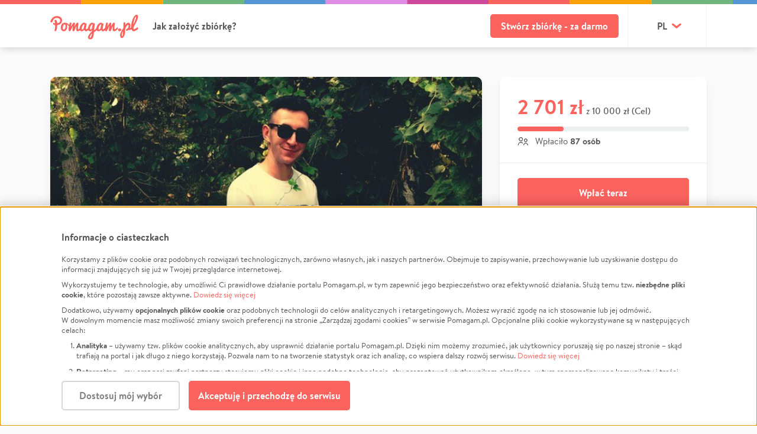

--- FILE ---
content_type: text/css
request_url: https://static.pomagam.pl/static/css/themev2.517f0a156a7de5bcd264.css
body_size: 16076
content:
.bg-theme-blue{background-color:#5397d7}.bg-theme-gray{background-color:#838383}.bg-theme-green{background-color:#6eb57d}.bg-theme-orange{background-color:#eea762}.bg-theme-pink{background-color:#f1a5c0}.bg-theme-red{background-color:#fb635f}.bg-theme-violet{background-color:#c198d8}.bg-theme-yellow{background-color:#ecbb5c}.theme-bg{background-color:#fb635f;color:#fff}.theme-bg:hover{background-color:#d74c49;color:#fff}@media (min-width:768px){.btn-red-hover:hover{background:#d74c49}}.font-weight-medium{font-family:brandon_text_medium,sans-serif!important;font-weight:400}.font-weight-normal{font-family:brandon_text_regular,sans-serif!important;font-weight:400}.font-weight-bold{font-family:brandon_text_bold,sans-serif!important;font-weight:400}.font-weight-black{font-family:brandon_text_black,sans-serif!important;font-weight:400}.text-grey{color:#a0a0a0}.mt-50px{margin-top:50px!important}.f1{font-size:1px}.f1-imp,[class*=btn].f1-imp{font-size:1px!important}.f2{font-size:2px}.f2-imp,[class*=btn].f2-imp{font-size:2px!important}.f3{font-size:3px}.f3-imp,[class*=btn].f3-imp{font-size:3px!important}.f4{font-size:4px}.f4-imp,[class*=btn].f4-imp{font-size:4px!important}.f5{font-size:5px}.f5-imp,[class*=btn].f5-imp{font-size:5px!important}.f6{font-size:6px}.f6-imp,[class*=btn].f6-imp{font-size:6px!important}.f7{font-size:7px}.f7-imp,[class*=btn].f7-imp{font-size:7px!important}.f8{font-size:8px}.f8-imp,[class*=btn].f8-imp{font-size:8px!important}.f9{font-size:9px}.f9-imp,[class*=btn].f9-imp{font-size:9px!important}.f10{font-size:10px}.f10-imp,[class*=btn].f10-imp{font-size:10px!important}.f11{font-size:11px}.f11-imp,[class*=btn].f11-imp{font-size:11px!important}.f12{font-size:12px}.f12-imp,[class*=btn].f12-imp{font-size:12px!important}.f13{font-size:13px}.f13-imp,[class*=btn].f13-imp{font-size:13px!important}.f14{font-size:14px}.f14-imp,[class*=btn].f14-imp{font-size:14px!important}.f15{font-size:15px}.f15-imp,[class*=btn].f15-imp{font-size:15px!important}.f16{font-size:16px}.f16-imp,[class*=btn].f16-imp{font-size:16px!important}.f17{font-size:17px}.f17-imp,[class*=btn].f17-imp{font-size:17px!important}.f18{font-size:18px}.f18-imp,[class*=btn].f18-imp{font-size:18px!important}.f19{font-size:19px}.f19-imp,[class*=btn].f19-imp{font-size:19px!important}.f20{font-size:20px}.f20-imp,[class*=btn].f20-imp{font-size:20px!important}.f21{font-size:21px}.f21-imp,[class*=btn].f21-imp{font-size:21px!important}.f22{font-size:22px}.f22-imp,[class*=btn].f22-imp{font-size:22px!important}.f23{font-size:23px}.f23-imp,[class*=btn].f23-imp{font-size:23px!important}.f24{font-size:24px}.f24-imp,[class*=btn].f24-imp{font-size:24px!important}.f25{font-size:25px}.f25-imp,[class*=btn].f25-imp{font-size:25px!important}.f26{font-size:26px}.f26-imp,[class*=btn].f26-imp{font-size:26px!important}.f27{font-size:27px}.f27-imp,[class*=btn].f27-imp{font-size:27px!important}.f28{font-size:28px}.f28-imp,[class*=btn].f28-imp{font-size:28px!important}.f29{font-size:29px}.f29-imp,[class*=btn].f29-imp{font-size:29px!important}.f30{font-size:30px}.f30-imp,[class*=btn].f30-imp{font-size:30px!important}.f31{font-size:31px}.f31-imp,[class*=btn].f31-imp{font-size:31px!important}.f32{font-size:32px}.f32-imp,[class*=btn].f32-imp{font-size:32px!important}.f33{font-size:33px}.f33-imp,[class*=btn].f33-imp{font-size:33px!important}.f34{font-size:34px}.f34-imp,[class*=btn].f34-imp{font-size:34px!important}.f35{font-size:35px}.f35-imp,[class*=btn].f35-imp{font-size:35px!important}.f36{font-size:36px}.f36-imp,[class*=btn].f36-imp{font-size:36px!important}.f37{font-size:37px}.f37-imp,[class*=btn].f37-imp{font-size:37px!important}.f38{font-size:38px}.f38-imp,[class*=btn].f38-imp{font-size:38px!important}.f39{font-size:39px}.f39-imp,[class*=btn].f39-imp{font-size:39px!important}.f40{font-size:40px}.f40-imp,[class*=btn].f40-imp{font-size:40px!important}.header-shadow,.header-top,.shar3-panel{box-shadow:0 2px 14px rgba(0,0,0,.09),0 2px 14px rgba(0,0,0,.09)}.bank-list .bank-option .radio.radio-checked:after,.checkmark-after:after,body.new-project .box.plan-box.selected:after{background-image:url("data:image/svg+xml;charset=utf-8,%3Csvg width='23' height='23' xmlns='http://www.w3.org/2000/svg'%3E%3Cg fill='none' fill-rule='evenodd'%3E%3Crect fill='%236FB57D' width='23' height='23' rx='11.5'/%3E%3Cpath stroke='%23FFF' stroke-width='2' d='m15.798 7.5-5.18 7.55L7.5 11.275'/%3E%3C/g%3E%3C/svg%3E");content:"";display:inline-block;height:23px;position:absolute;right:2px;top:-6px;width:23px;z-index:2}.btn-transparent{background-color:transparent!important}.btn-60{font-size:1rem!important;padding-bottom:16px;padding-top:16px}.btn-50,.btn-60{border-width:2px!important;font-family:brandon_text_bold,sans-serif!important}.btn-50{font-size:.875rem!important;padding-bottom:12.5px;padding-top:12.5px}.btn-40{border-width:2px!important;font-family:brandon_text_bold,sans-serif!important;font-size:.938rem!important;padding-bottom:7px;padding-top:7px}.px-15px{padding-left:15px!important;padding-right:15px!important}.px-10px{padding-left:10px!important;padding-right:10px!important}.mx-15px{margin-left:15px!important;margin-right:15px!important}.mx-10px{margin-left:10px!important;margin-right:10px!important}.w-250{max-width:250px!important;width:100%!important}@media (max-width:767px){.w-250{max-width:100%!important}}.w-auto{max-width:100%!important;min-width:auto!important;width:auto!important}.border-dark{border-color:#565656}.border-dark:hover{border-color:#707070}.w-xs-up-250{max-width:250px!important;width:100%}@media (max-width:575px){.w-xs-down-250{max-width:250px!important;width:100%}}.w-xs-up-350{max-width:350px!important;width:100%}@media (max-width:575px){.w-xs-down-350{max-width:350px!important;width:100%}}.mb-xs-30px{margin-bottom:30px!important}.px-xs-15px{padding-left:15px!important;padding-right:15px!important}.px-xs-10px{padding-left:10px!important;padding-right:10px!important}.mx-xs-15px{margin-left:15px!important;margin-right:15px!important}.mx-xs-10px{margin-left:10px!important;margin-right:10px!important}.btn-xs-up-60{font-size:1rem!important;padding-bottom:16px;padding-top:16px}.btn-xs-up-50,.btn-xs-up-60{font-family:brandon_text_bold,sans-serif!important}.btn-xs-up-50{font-size:.875rem!important;padding-bottom:12.5px;padding-top:12.5px}.btn-xs-up-40{font-family:brandon_text_bold,sans-serif!important;font-size:.938rem!important;padding-bottom:7px;padding-top:7px}@media (max-width:575px){.btn-xs-down-60{font-size:1rem!important;padding-bottom:16px;padding-top:16px}.btn-xs-down-50,.btn-xs-down-60{font-family:brandon_text_bold,sans-serif!important}.btn-xs-down-50{font-size:.875rem!important;padding-bottom:12.5px;padding-top:12.5px}.btn-xs-down-40{font-family:brandon_text_bold,sans-serif!important;font-size:.938rem!important;padding-bottom:7px;padding-top:7px}}@media (min-width:576px){.w-sm-up-250{max-width:250px!important;width:100%}}@media (max-width:767px){.w-sm-down-250{max-width:250px!important;width:100%}}@media (min-width:576px){.w-sm-up-350{max-width:350px!important;width:100%}}@media (max-width:767px){.w-sm-down-350{max-width:350px!important;width:100%}}@media (min-width:576px){.mb-sm-30px{margin-bottom:30px!important}.px-sm-15px{padding-left:15px!important;padding-right:15px!important}.px-sm-10px{padding-left:10px!important;padding-right:10px!important}.mx-sm-15px{margin-left:15px!important;margin-right:15px!important}.mx-sm-10px{margin-left:10px!important;margin-right:10px!important}.btn-sm-up-60{font-size:1rem!important;padding-bottom:16px;padding-top:16px}.btn-sm-up-50,.btn-sm-up-60{font-family:brandon_text_bold,sans-serif!important}.btn-sm-up-50{font-size:.875rem!important;padding-bottom:12.5px;padding-top:12.5px}.btn-sm-up-40{font-family:brandon_text_bold,sans-serif!important;font-size:.938rem!important;padding-bottom:7px;padding-top:7px}}@media (max-width:767px){.btn-sm-down-60{font-size:1rem!important;padding-bottom:16px;padding-top:16px}.btn-sm-down-50,.btn-sm-down-60{font-family:brandon_text_bold,sans-serif!important}.btn-sm-down-50{font-size:.875rem!important;padding-bottom:12.5px;padding-top:12.5px}.btn-sm-down-40{font-family:brandon_text_bold,sans-serif!important;font-size:.938rem!important;padding-bottom:7px;padding-top:7px}}@media (min-width:768px){.w-md-up-250{max-width:250px!important;width:100%}}@media (max-width:991px){.w-md-down-250{max-width:250px!important;width:100%}}@media (min-width:768px){.w-md-up-350{max-width:350px!important;width:100%}}@media (max-width:991px){.w-md-down-350{max-width:350px!important;width:100%}}@media (min-width:768px){.mb-md-30px{margin-bottom:30px!important}.px-md-15px{padding-left:15px!important;padding-right:15px!important}.px-md-10px{padding-left:10px!important;padding-right:10px!important}.mx-md-15px{margin-left:15px!important;margin-right:15px!important}.mx-md-10px{margin-left:10px!important;margin-right:10px!important}.btn-md-up-60{font-size:1rem!important;padding-bottom:16px;padding-top:16px}.btn-md-up-50,.btn-md-up-60{font-family:brandon_text_bold,sans-serif!important}.btn-md-up-50{font-size:.875rem!important;padding-bottom:12.5px;padding-top:12.5px}.btn-md-up-40{font-family:brandon_text_bold,sans-serif!important;font-size:.938rem!important;padding-bottom:7px;padding-top:7px}}@media (max-width:991px){.btn-md-down-60{font-size:1rem!important;padding-bottom:16px;padding-top:16px}.btn-md-down-50,.btn-md-down-60{font-family:brandon_text_bold,sans-serif!important}.btn-md-down-50{font-size:.875rem!important;padding-bottom:12.5px;padding-top:12.5px}.btn-md-down-40{font-family:brandon_text_bold,sans-serif!important;font-size:.938rem!important;padding-bottom:7px;padding-top:7px}}@media (min-width:992px){.w-lg-up-250{max-width:250px!important;width:100%}}@media (max-width:1199px){.w-lg-down-250{max-width:250px!important;width:100%}}@media (min-width:992px){.w-lg-up-350{max-width:350px!important;width:100%}}@media (max-width:1199px){.w-lg-down-350{max-width:350px!important;width:100%}}@media (min-width:992px){.mb-lg-30px{margin-bottom:30px!important}.px-lg-15px{padding-left:15px!important;padding-right:15px!important}.px-lg-10px{padding-left:10px!important;padding-right:10px!important}.mx-lg-15px{margin-left:15px!important;margin-right:15px!important}.mx-lg-10px{margin-left:10px!important;margin-right:10px!important}.btn-lg-up-60{font-size:1rem!important;padding-bottom:16px;padding-top:16px}.btn-lg-up-50,.btn-lg-up-60{font-family:brandon_text_bold,sans-serif!important}.btn-lg-up-50{font-size:.875rem!important;padding-bottom:12.5px;padding-top:12.5px}.btn-lg-up-40{font-family:brandon_text_bold,sans-serif!important;font-size:.938rem!important;padding-bottom:7px;padding-top:7px}}@media (max-width:1199px){.btn-lg-down-60{font-size:1rem!important;padding-bottom:16px;padding-top:16px}.btn-lg-down-50,.btn-lg-down-60{font-family:brandon_text_bold,sans-serif!important}.btn-lg-down-50{font-size:.875rem!important;padding-bottom:12.5px;padding-top:12.5px}.btn-lg-down-40{font-family:brandon_text_bold,sans-serif!important;font-size:.938rem!important;padding-bottom:7px;padding-top:7px}}@media (min-width:1200px){.w-xl-up-250{max-width:250px!important;width:100%}}.w-xl-down-250{max-width:250px!important;width:100%}@media (min-width:1200px){.w-xl-up-350{max-width:350px!important;width:100%}}.w-xl-down-350{max-width:350px!important;width:100%}@media (min-width:1200px){.mb-xl-30px{margin-bottom:30px!important}.px-xl-15px{padding-left:15px!important;padding-right:15px!important}.px-xl-10px{padding-left:10px!important;padding-right:10px!important}.mx-xl-15px{margin-left:15px!important;margin-right:15px!important}.mx-xl-10px{margin-left:10px!important;margin-right:10px!important}.btn-xl-up-60{font-size:1rem!important;padding-bottom:16px;padding-top:16px}.btn-xl-up-50,.btn-xl-up-60{font-family:brandon_text_bold,sans-serif!important}.btn-xl-up-50{font-size:.875rem!important;padding-bottom:12.5px;padding-top:12.5px}.btn-xl-up-40{font-family:brandon_text_bold,sans-serif!important;font-size:.938rem!important;padding-bottom:7px;padding-top:7px}}.btn-xl-down-60{font-size:1rem!important;padding-bottom:16px;padding-top:16px}.btn-xl-down-50,.btn-xl-down-60{font-family:brandon_text_bold,sans-serif!important}.btn-xl-down-50{font-size:.875rem!important;padding-bottom:12.5px;padding-top:12.5px}.btn-xl-down-40{font-family:brandon_text_bold,sans-serif!important;font-size:.938rem!important;padding-bottom:7px;padding-top:7px}.dashed-box{background-color:#fff;border-color:#d4d4d4;color:#565656!important}.dashed-box:hover{background-color:#fbfbfb}.round-icon{background-image:url("data:image/svg+xml;charset=utf-8,%3Csvg width='29' height='29' xmlns='http://www.w3.org/2000/svg'%3E%3Cpath d='M14.5 29C6.492 29 0 22.508 0 14.5S6.492 0 14.5 0 29 6.492 29 14.5 22.508 29 14.5 29zm-.861-15.361H8.8a.8.8 0 0 0-.8.8v.011a.8.8 0 0 0 .8.8h4.839v4.839a.8.8 0 0 0 .8.8h.011a.8.8 0 0 0 .8-.8V15.25h4.839a.8.8 0 0 0 .8-.8v-.011a.8.8 0 0 0-.8-.8H15.25V8.8a.8.8 0 0 0-.8-.8h-.011a.8.8 0 0 0-.8.8v4.839z' fill='%2340B67A' fill-rule='evenodd'/%3E%3C/svg%3E");display:inline-block;height:29px;margin-bottom:4px;width:29px}.sticky{position:sticky;top:20px}.sticky:after,.sticky:before{content:"";display:table}.extra-shadow{box-shadow:0 2px 4px 0 rgba(0,0,0,.05),0 9px 21px 0 hsla(0,0%,65%,.13)!important}.extra-shadow.project-card{transition:.2s ease}.extra-shadow.project-card:not(.no-hover):hover{box-shadow:0 2px 6px 0 rgba(0,0,0,.1),0 10px 35px 0 hsla(0,0%,65%,.25)!important;transform:translateY(-1px)}.input-50{height:50px!important}.input-60{height:60px!important}.input-70{height:70px!important}.input-80{height:80px!important}.bg-transparent{background:transparent!important}.btn-outline.btn-white:hover{background-color:#f7f7f7}hr.short{border-width:5px;margin:15px 0;width:30px}.round-close-icon{background-color:#fff;background-image:url("data:image/svg+xml;charset=utf-8,%3Csvg width='38' height='38' xmlns='http://www.w3.org/2000/svg'%3E%3Cg transform='translate(1 1)' fill='none' fill-rule='evenodd' opacity='.282'%3E%3Cpath d='m19.414 18 4.243 4.243a1 1 0 1 1-1.414 1.414L18 19.414l-4.243 4.243a1 1 0 1 1-1.414-1.414L16.586 18l-4.243-4.243a1 1 0 0 1 1.414-1.414L18 16.586l4.243-4.243a1 1 0 0 1 1.414 1.414L19.414 18Z' fill='%23565656'/%3E%3Ccircle stroke='%23565656' stroke-width='2' cx='18' cy='18' r='18'/%3E%3C/g%3E%3C/svg%3E");display:inline-block;flex-shrink:0;height:38px;width:38px}.round-close-icon:hover{background-image:url("data:image/svg+xml;charset=utf-8,%3Csvg width='38' height='38' xmlns='http://www.w3.org/2000/svg'%3E%3Cg transform='translate(1 1)' fill='none' fill-rule='evenodd'%3E%3Cpath d='m19.414 18 4.243 4.243a1 1 0 0 1-1.414 1.414L18 19.414l-4.243 4.243a1 1 0 0 1-1.414-1.414L16.586 18l-4.243-4.243a1 1 0 1 1 1.414-1.414L18 16.586l4.243-4.243a1 1 0 1 1 1.414 1.414L19.414 18z' fill='%23FB635F'/%3E%3Ccircle stroke='%23FB635F' stroke-width='2' cx='18' cy='18' r='18'/%3E%3C/g%3E%3C/svg%3E")}@keyframes float{0%{transform:translateY(0)}50%{transform:translateY(-20px)}to{transform:translateY(0)}}.floating{animation:float 6s ease-in-out infinite;transform:translateY(0)}.floating:first-child{animation-delay:.1s}.floating:nth-child(2){animation-delay:.75s}.floating:nth-child(3){animation-delay:1.25s}.floating:nth-child(4){animation-delay:1.75s}.fa-rotate-180-before:before{left:auto;top:auto;transform:rotate(180deg) translate(0)}.flex-grow{flex-grow:1}.position-relative,.project-manage-thumbnail{position:relative}.project-manage-thumbnail .image-wrap:before{background-color:rgba(0,0,0,.4);content:"";height:100%;left:0;position:absolute;top:0;width:100%}.project-manage-thumbnail .image-wrap img{width:100%}.project-manage-thumbnail .text-content{color:#fff;height:100%;left:0;position:absolute;text-align:center;top:0;width:100%}.project-manage-thumbnail .btn{border:2px solid #fff;color:#fff;padding-left:30px;padding-right:30px}.project-manage-thumbnail .btn:hover{color:#fff}.facebook-btn{position:relative}.facebook-btn .icon{left:1rem;position:absolute}.facebook-btn span.mx-auto{padding-left:2rem;padding-right:2rem}.facebook-btn.fb-outline{background-color:#fff;border:2px solid #3b5998;color:#3b5998!important}.facebook-btn.fb-outline:hover{background-color:#f7f7f7}.facebook-btn.fb-outline .icon{color:#3b5998!important}body.colorful-headers .col-lg-8 .box.blue,body.colorful-headers .col-lg-8 .box.green,body.colorful-headers .col-lg-8 .box.purple,body.colorful-headers .col-lg-8 .box.red,body.colorful-headers [class=col-12] .box.blue,body.colorful-headers [class=col-12] .box.green,body.colorful-headers [class=col-12] .box.purple,body.colorful-headers [class=col-12] .box.red{border-radius:10px;overflow:hidden;padding:0}@media (max-width:767px){body.colorful-headers .col-lg-8 .box.blue,body.colorful-headers .col-lg-8 .box.green,body.colorful-headers .col-lg-8 .box.purple,body.colorful-headers .col-lg-8 .box.red,body.colorful-headers [class=col-12] .box.blue,body.colorful-headers [class=col-12] .box.green,body.colorful-headers [class=col-12] .box.purple,body.colorful-headers [class=col-12] .box.red{border-radius:0}}body.colorful-headers .col-lg-8 .box .inner-box.blue,body.colorful-headers .col-lg-8 .box .inner-box.green,body.colorful-headers .col-lg-8 .box .inner-box.purple,body.colorful-headers .col-lg-8 .box .inner-box.red,body.colorful-headers [class=col-12] .box .inner-box.blue,body.colorful-headers [class=col-12] .box .inner-box.green,body.colorful-headers [class=col-12] .box .inner-box.purple,body.colorful-headers [class=col-12] .box .inner-box.red{padding:10px 50px 20px;position:relative}@media (max-width:767px){body.colorful-headers .col-lg-8 .box .inner-box.blue,body.colorful-headers .col-lg-8 .box .inner-box.green,body.colorful-headers .col-lg-8 .box .inner-box.purple,body.colorful-headers .col-lg-8 .box .inner-box.red,body.colorful-headers [class=col-12] .box .inner-box.blue,body.colorful-headers [class=col-12] .box .inner-box.green,body.colorful-headers [class=col-12] .box .inner-box.purple,body.colorful-headers [class=col-12] .box .inner-box.red{padding:10px}}body.colorful-headers .col-lg-8 .box .inner-box h2,body.colorful-headers [class=col-12] .box .inner-box h2{font-family:brandon_text_bold,sans-serif;font-size:1.375rem;margin-bottom:30px;margin-top:20px;text-transform:uppercase}body.colorful-headers .col-lg-8 .box .inner-box h2+hr,body.colorful-headers [class=col-12] .box .inner-box h2+hr{margin-bottom:30px}@media (max-width:767px){body.colorful-headers .col-lg-8 .box .inner-box.blue h2,body.colorful-headers .col-lg-8 .box .inner-box.green h2,body.colorful-headers .col-lg-8 .box .inner-box.purple h2,body.colorful-headers .col-lg-8 .box .inner-box.red h2,body.colorful-headers [class=col-12] .box .inner-box.blue h2,body.colorful-headers [class=col-12] .box .inner-box.green h2,body.colorful-headers [class=col-12] .box .inner-box.purple h2,body.colorful-headers [class=col-12] .box .inner-box.red h2{text-align:center}}body.colorful-headers .col-lg-8 .box .inner-box.blue h2:before,body.colorful-headers .col-lg-8 .box .inner-box.green h2:before,body.colorful-headers .col-lg-8 .box .inner-box.purple h2:before,body.colorful-headers .col-lg-8 .box .inner-box.red h2:before,body.colorful-headers [class=col-12] .box .inner-box.blue h2:before,body.colorful-headers [class=col-12] .box .inner-box.green h2:before,body.colorful-headers [class=col-12] .box .inner-box.purple h2:before,body.colorful-headers [class=col-12] .box .inner-box.red h2:before{content:"";height:90px;left:0;position:absolute;top:0;width:10px}@media (max-width:767px){body.colorful-headers .col-lg-8 .box .inner-box.blue,body.colorful-headers .col-lg-8 .box .inner-box.green,body.colorful-headers .col-lg-8 .box .inner-box.purple,body.colorful-headers .col-lg-8 .box .inner-box.red,body.colorful-headers [class=col-12] .box .inner-box.blue,body.colorful-headers [class=col-12] .box .inner-box.green,body.colorful-headers [class=col-12] .box .inner-box.purple,body.colorful-headers [class=col-12] .box .inner-box.red{border-top:1px solid #f2f2f2}body.colorful-headers .col-lg-8 .box .inner-box.blue h2,body.colorful-headers .col-lg-8 .box .inner-box.green h2,body.colorful-headers .col-lg-8 .box .inner-box.purple h2,body.colorful-headers .col-lg-8 .box .inner-box.red h2,body.colorful-headers [class=col-12] .box .inner-box.blue h2,body.colorful-headers [class=col-12] .box .inner-box.green h2,body.colorful-headers [class=col-12] .box .inner-box.purple h2,body.colorful-headers [class=col-12] .box .inner-box.red h2{margin-bottom:15px;margin-top:5px}}@media (max-width:767px) and (min-width:576px){body.colorful-headers .col-lg-8 .box .inner-box.blue h2,body.colorful-headers .col-lg-8 .box .inner-box.green h2,body.colorful-headers .col-lg-8 .box .inner-box.purple h2,body.colorful-headers .col-lg-8 .box .inner-box.red h2,body.colorful-headers [class=col-12] .box .inner-box.blue h2,body.colorful-headers [class=col-12] .box .inner-box.green h2,body.colorful-headers [class=col-12] .box .inner-box.purple h2,body.colorful-headers [class=col-12] .box .inner-box.red h2{padding-left:10px}}@media (max-width:767px){body.colorful-headers .col-lg-8 .box .inner-box.blue h2:before,body.colorful-headers .col-lg-8 .box .inner-box.green h2:before,body.colorful-headers .col-lg-8 .box .inner-box.purple h2:before,body.colorful-headers .col-lg-8 .box .inner-box.red h2:before,body.colorful-headers [class=col-12] .box .inner-box.blue h2:before,body.colorful-headers [class=col-12] .box .inner-box.green h2:before,body.colorful-headers [class=col-12] .box .inner-box.purple h2:before,body.colorful-headers [class=col-12] .box .inner-box.red h2:before{height:62px}body.colorful-headers .col-lg-8 .box .inner-box.blue h2.two-lines:before,body.colorful-headers .col-lg-8 .box .inner-box.green h2.two-lines:before,body.colorful-headers .col-lg-8 .box .inner-box.purple h2.two-lines:before,body.colorful-headers .col-lg-8 .box .inner-box.red h2.two-lines:before,body.colorful-headers [class=col-12] .box .inner-box.blue h2.two-lines:before,body.colorful-headers [class=col-12] .box .inner-box.green h2.two-lines:before,body.colorful-headers [class=col-12] .box .inner-box.purple h2.two-lines:before,body.colorful-headers [class=col-12] .box .inner-box.red h2.two-lines:before{height:92px}}body.colorful-headers .col-lg-8 .box .inner-box.blue h2:before,body.colorful-headers [class=col-12] .box .inner-box.blue h2:before{background-color:#5397d7}body.colorful-headers .col-lg-8 .box .inner-box.green h2:before,body.colorful-headers [class=col-12] .box .inner-box.green h2:before{background-color:#6eb57d}body.colorful-headers .col-lg-8 .box .inner-box.purple h2:before,body.colorful-headers [class=col-12] .box .inner-box.purple h2:before{background-color:#ea84dc}body.colorful-headers .col-lg-8 .box .inner-box.red h2:before,body.colorful-headers [class=col-12] .box .inner-box.red h2:before{background-color:#fb635f}.lang-dropdown .dropdown-menu{border-color:#dedede;box-shadow:0 3px 7px -2px rgba(0,0,0,.2)}.lang-dropdown .dropdown-menu .dropdown-item{-webkit-appearance:none;-moz-appearance:none;appearance:none;background-color:transparent;border:0;display:block;padding:.5rem 1rem;width:100%}.lang-dropdown .dropdown-menu .dropdown-item:active,.lang-dropdown .dropdown-menu .dropdown-item:focus,.lang-dropdown .dropdown-menu .dropdown-item:hover{background-color:#f2f2f2;color:currentColor}@media (max-width:767px){.lang-dropdown .dropdown-menu{border:0;border-radius:0;left:auto;margin:0;max-width:100vw;min-width:100vw;padding:0;right:-10px;top:50px;width:100vw}.lang-dropdown .dropdown-menu .dropdown-item{background-color:#fff;border:0;border-bottom:0;border-top:1px solid #dedede;height:50px;line-height:50px;padding:0 1rem}.lang-dropdown .dropdown-menu .dropdown-item:last-child button{border-bottom:1px solid #dedede}footer .lang-dropdown .dropdown-menu{bottom:50px;left:0;top:auto}}.one-percent-info-box{align-items:center;display:flex;margin:60px 0}.one-percent-info-box>a,.one-percent-info-box>img{width:40%}.one-percent-info-box img{border-radius:20px}.one-percent-info-box div{font-size:1.063rem;padding:0 60px;width:60%}.one-percent-info-box p:not(:last-of-type){margin-bottom:1.063rem}@media (max-width:767px){.one-percent-info-box{border-radius:0!important;display:block;margin-bottom:30px;padding-left:0!important;padding-right:0!important;padding-top:0!important}.one-percent-info-box>a,.one-percent-info-box>img{width:100%}.one-percent-info-box img{border-radius:0;margin-bottom:3rem}.one-percent-info-box div{padding:0 10px;width:100%}.one-percent-info-box div.extra-padding{padding:15px 10px}}.input-label{font-family:brandon_text_bold,sans-serif;font-size:.812rem;letter-spacing:0;padding-left:0;padding-top:0}.select{border-radius:5px}.select .select-icon{color:#e86b69}.select.big{height:50px}.select.big .select-inner{line-height:50px}.select .select-list-wrapper{border-width:1px}.select li.select-list-item{border-top-width:1px}.input-standard,.select .select-inner,input[type=number],input[type=password],input[type=tel],input[type=text]{height:50px;padding:0 20px}textarea{padding:15px 20px}.input-standard,.select .select-inner,input[type=number],input[type=password],input[type=tel],input[type=text],textarea{background:#fff;border-radius:5px;border-width:1px}.input-standard.success,.input-standard:focus,.select .select-inner.success,.select .select-inner:focus,input[type=number].success,input[type=number]:focus,input[type=password].success,input[type=password]:focus,input[type=tel].success,input[type=tel]:focus,input[type=text].success,input[type=text]:focus,textarea.success,textarea:focus{border-color:#5397d7;border-width:1px}@media (min-width:768px){form.dynamic .btn+.btn{margin-left:10px}}#header{min-height:auto}.header-top-wrapper{height:100px}@media (max-width:767px){.header-top-wrapper{height:60px}}.header-top{background-color:#fff;display:flex;flex-direction:column;height:80px;position:relative}.header-top.dev-mode-overlay{background-image:url("data:image/svg+xml;utf8,<svg xmlns='http://www.w3.org/2000/svg' width='50' height='25'><text x='0' y='16' font-size='20' fill='red' opacity='0.3'>DEV</text></svg>");background-repeat:repeat}@media (min-width:992px){.header-top .hide-before-past-logo{opacity:0;pointer-events:none;transition:opacity .1s ease}}.header-top .btn{font-size:16px!important}.header-top .top .buttons{align-items:center;display:flex}.header-top .top .buttons .btn{margin-left:0}.header-top .top .buttons .btn:not(.btn-red){margin-right:2px;min-width:100px;width:auto}@media (max-width:767px){.header-top .top .buttons .btn{margin:0;min-width:auto;width:auto}}.header-top .top #header-user .header-user-image{border:2px solid #f0f2f5}.header-top .top #header-user .btn{left:auto;margin:0;position:static;top:auto;transform:none}.header-top .container{flex:1}.header-top .container .logo{display:block;left:auto;position:static;top:auto;transform:none}.header-top .vertical-separator{background-color:#f0f2f5;content:"";flex-shrink:0;height:73px;margin:0 15px;width:1px}.header-top .user_name{color:#565656;font-family:brandon_text_bold,sans-serif;font-size:.875rem;margin-left:12px;max-width:150px;text-align:left}.top-color-bar{background:transparent url(https://static.pomagam.pl/static/img/layout/top_color_bar.svg) 0 0 repeat-x;height:7px;width:100%}.banner-head{margin:0 auto}@media (max-width:767px){.header-top,.header-top .vertical-separator{height:60px}.header-top .hamburger{cursor:pointer;height:27px;width:31px}.header-top .top-color-bar{display:none}.header-top .logo svg{height:30px;width:auto}.header-top>.container{max-width:100%;width:100%}}body.past-logo .header-top .hide-before-past-logo{opacity:1;pointer-events:all}@media (max-width:991px){.header-top .top #header-user .btn{min-width:auto;width:auto}.header-top .top svg{transform:none}}.security-note{color:#565656;font-family:brandon_text_regular,sans-serif;font-size:.875rem;letter-spacing:.7px;text-align:center}.tabz{padding-bottom:15px}.tabz .load-more-btn{margin-left:30px;margin-right:30px;margin-top:15px}@media (max-width:767px){.tabz .load-more-btn{margin-left:10px;margin-right:10px}}.tabz .load-more-btn+.load-more-btn{margin-top:10px}#section{margin-top:30px}.box{margin:0 0 20px}.box .inner-box{padding:40px}.box.mobile{display:none}.box.mobile.goal{border-radius:0;box-shadow:none}.box.mobile.goal .inner-box{padding-left:0;padding-right:0;padding-top:0}.box.story-box .main-image-wrapper img{border-top-left-radius:10px;border-top-right-radius:10px}.box.story-box p:not(.btn-title){color:#565656;font-family:-apple-system,BlinkMacSystemFont,Segoe UI,Roboto,Oxygen,Ubuntu,Cantarell,Fira Sans,Droid Sans,Helvetica Neue,sans-serif;font-size:16px;line-height:1.43;text-align:left}.box.story-box .inner-box{padding:40px}.box.story-box .inner-box h1{color:#565656;font-family:brandon_text_bold,sans-serif;font-size:26px;margin-bottom:16px;text-align:left}.box.story-box .embed-main{border-radius:5px 5px 0 0}@media (max-width:767px){.box.story-box .inner-box{padding:0}.box.story-box .embed-main{border-radius:0}}.box.goal,.box.story-box{padding:0}.box.goal{margin:0 0 20px}.box.goal .support-btn{margin-bottom:12px}.box.goal .divider{height:1px;margin:0}.box.goal .inner-box{padding:25px 30px}.box.goal .total-goal{color:#565656;font-family:brandon_text_medium,sans-serif;font-size:15px;text-align:left}.box.goal .total-pledge{font-family:brandon_text_bold,sans-serif;font-size:34px;text-align:left}.box.goal .total-pledge.over100k{font-size:2rem}.box .image .img{width:100%}.box .box-title{font-family:brandon_text_bold,sans-serif;font-size:.812rem;letter-spacing:.46px;text-transform:uppercase}.box.coll-donations{padding:0}.box.coll-donations .left img{height:35px;width:35px}.box.coll-donations .right .donator_details{font-family:brandon_text_medium,sans-serif;font-size:14px;line-height:unset;margin-top:unset;text-align:left}.box.coll-donations .right .donation_amount{color:#565656;font-family:brandon_text_bold,sans-serif;font-size:20px;line-height:unset;text-align:left}.box.coll-donations .right .donation_amount span{color:inherit;font-family:inherit;font-size:inherit;line-height:inherit;text-align:inherit;text-transform:lowercase}.box.coll-donations .single_donation{border-top:1px solid #f0f2f5;padding:13px 35px}.box.coll-donations .single_donation:first-of-type{border-top:1px solid #f0f2f5}.box.coll-donations .single_donation:last-child{border-bottom:1px solid #f0f2f5}.owners-container .box,.project-details .box-categories-content{margin:0 0 20px}.project-details .box.story-box p:not(.btn-title){font-size:16px;line-height:1.75}.project-details .story img.fr-dib{margin:30px 0}.project-details .story img.fr-dib.fr-img-vertical{margin:30px auto}.project-details .box.goal .support-btn{font-size:16px!important;position:relative}.project-details .box.goal .support-btn .icon{color:currentColor;left:1rem;margin:0 5px 0 0;position:absolute}.project-details .box.goal .support-btn.btn-50{padding-bottom:11px;padding-top:11px}.project-details .btn:not(.js-pledge-preset):not([data-target="#blocked-support-popup"]){font-size:16px!important}.project-details .btn:not(.js-pledge-preset):not([data-target="#blocked-support-popup"]).btn-50{padding-bottom:11px;padding-top:11px}.project-details .btn:not(.js-pledge-preset):not([data-target="#blocked-support-popup"]).btn-40{padding-bottom:6px;padding-top:6px}.project-details .btn.btn-red{font-size:16px!important}.project-details .btn.btn-red.btn-50{padding-bottom:11px;padding-top:11px}.project-details #sh4r3-p0pup hr{display:none}.project-details .modal-dialog.fb-followup img{border-radius:10px;margin:10px auto;max-width:380px;width:100%}@media (max-width:600px){.project-details .modal-dialog.fb-followup .round-close-icon{right:13px;top:29px}.project-details .modal-dialog.fb-followup .popup-title{font-size:1.375rem}}.project-details .gt-img{max-width:75%}@media (max-width:991px){.project-details .gt-img{max-width:50%}}.project-details .finished-project-header{font-size:1.875rem}@media (max-width:767px){.project-details .finished-project-header{margin-top:1rem}}.project-details .finished-project-description{font-size:1.875rem}@media (max-width:767px){.project-details .finished-project-description{font-size:1.375rem;padding:15px 15px 15px 0}}.project-details .finished-project-cta{font-size:2.25rem}@media (max-width:767px){.project-details .finished-project-cta{font-size:1.625rem}}.owner{margin-bottom:0;position:relative;text-align:center;top:unset}.owner img{border:2px solid #f0f2f5;border-radius:50%;height:70px;left:0;margin:0 auto;position:static;right:0;top:-39px;width:70px}.owner h4{color:#545454;font-size:1.125rem;line-height:1.4em;padding:0 10px}.owner h4,.owner p{font-family:brandon_text_bold,sans-serif;margin:0}.owner p{color:#949494;font-size:.69rem;text-transform:uppercase}.project-content p{overflow:hidden;text-overflow:ellipsis}.project-quick-stats{font-family:brandon_text_regular,sans-serif;font-size:.938rem;margin-top:6px}.icon.users{background-image:url("data:image/svg+xml;charset=utf-8,%3Csvg width='18' height='14' xmlns='http://www.w3.org/2000/svg'%3E%3Cpath d='M13.89 7.667a2.417 2.417 0 1 0 0-4.834 2.417 2.417 0 0 0 0 4.834zm0-4.667a2.25 2.25 0 1 1 0 4.5 2.25 2.25 0 0 1 0-4.5zm-4.95 7.347a2.75 2.75 0 0 1 .083-.1 3.944 3.944 0 0 0-3.301-1.58c-2.527 0-4.063 1.785-4.57 4.833h.149c.45-2.914 1.87-4.667 4.401-4.666a3.904 3.904 0 0 1 3.238 1.513zM5.722 6.5a3 3 0 1 0 0-6 3 3 0 0 0 0 6zm0-5.833a2.833 2.833 0 1 1 0 5.666 2.833 2.833 0 0 1 0-5.666zM10.457 13.5h.142c.347-2.173 1.404-3.5 3.29-3.5 1.887 0 2.944 1.326 3.29 3.5h.142c-.396-2.325-1.549-3.667-3.432-3.667s-3.035 1.342-3.432 3.667z' fill='%23565656' stroke='%23565656' fill-rule='evenodd'/%3E%3C/svg%3E");content:"";display:inline-block;height:14px;margin-bottom:-2px;margin-right:.5rem;width:18px}.titleBlock{margin-bottom:20px;margin-top:15px}@media (min-width:768px){.widget-preview{min-height:600px;padding-bottom:30px}.widget-preview hr{display:none}.shar3-panel .btn{max-width:250px;width:100%}}@media (max-width:767px){.shar3-panel .col{align-items:center;display:flex}.shar3-panel .btn{flex:1;width:48%}.box{margin-bottom:20px}.box.coll-donations,.box.comments{border-radius:0}.box.story-box .main-image-wrapper img{border-top-left-radius:0;border-top-right-radius:0}.box.story-box h1{margin-top:1rem}section#section{margin-top:0}section#section>.container{padding:0;width:100%}section#section>.container .row{margin-left:0;margin-right:0}section#section>.container .row [class*=col-]{padding-left:0;padding-right:0}section#section .box.story-box{border-radius:0}section#section .box.story-box .project-content{border-radius:0;padding:20px}section#section .box.story-box .project-content p a{word-break:break-all}#footer #Capa_1{width:100px}}@media (max-width:991px){.box.mobile{display:block;margin-bottom:0;padding-left:20px;padding-right:20px}.shar3-panel .container{max-width:100%;width:100%}.shar3-panel .container svg{height:34px}.shar3-panel .container img{max-height:50px}.shar3-panel .container .btn{width:auto}.shar3-panel .container .btn.btn-outline{color:#fb635f;font-size:30px!important;height:50px;max-width:100px}body:not(.profile) h1{margin-top:20px;padding-left:20px;padding-right:20px}.box{padding:15px}.box.story-box .inner-box h1{margin-bottom:0}.box.clone.extra-shadow,.box.mobile.extra-shadow{box-shadow:none!important}.box.clone{border-bottom:1px solid #e7e7e7;border-radius:0;border-top:1px solid #e7e7e7;box-shadow:none;margin-bottom:0;padding:20px}.box.clone .owner{align-items:center;display:flex;flex-direction:row;justify-content:center}.box.clone .owner .icon.envelope{background-image:url("data:image/svg+xml;charset=utf-8,%3Csvg width='22' height='16' xmlns='http://www.w3.org/2000/svg'%3E%3Cg fill='%23D0D1D4'%3E%3Cpath d='m2.125.922 7.34 6.358c.333.288.791.416 1.237.392.445.024.903-.103 1.236-.392l7.34-6.358c.588-.507.455-.922-.29-.922H2.417c-.747 0-.88.415-.293.922z'/%3E%3Cpath d='m20.054 2.249-8.021 6.66c-.3.246-.693.366-1.084.36a1.68 1.68 0 0 1-1.085-.36L1.84 2.249c-.594-.494-1.08-.23-1.08.588v10.927c0 .817.611 1.485 1.358 1.485h17.661c.747 0 1.359-.668 1.359-1.485V2.837c0-.817-.487-1.082-1.083-.588z'/%3E%3C/g%3E%3C/svg%3E");display:block;height:16px;width:21px}.box.clone .owner .btn{margin-left:auto;min-width:50px;padding:0;width:50px}.box.clone .owner img{height:50px;margin:0;width:50px}.box.clone .owner h4{line-height:1;padding:0}.box.clone .owner p{color:#b0b0b0;font-family:brandon_text_bold,sans-serif;font-size:.69rem}.box.clone .owner .wrapper{display:flex;flex-direction:column-reverse;margin-left:14px;margin-right:14px;text-align:left}.project-details:not(.project-manager) section:not(.profile-sidebar) .btn{min-width:auto}.project-details:not(.project-manager) section:not(.profile-sidebar) .btn.bg-color-fb{padding-left:1rem;padding-right:1rem}.project-details:not(.project-manager) section:not(.profile-sidebar) .btn.bg-color-fb .icon{display:none}.project-details:not(.project-manager) section:not(.profile-sidebar) .btn.bg-color-fb{padding-left:.5rem;padding-right:.5rem;position:relative}.project-details:not(.project-manager) section:not(.profile-sidebar) .btn.bg-color-fb .icon{left:1rem;position:absolute}.project-details:not(.project-manager) section:not(.profile-sidebar) .btn.bg-color-fb:hover{background-color:#2d4373}.project-details:not(.project-manager) section:not(.profile-sidebar) .how-it-works .wrapper .infoBox--first,.project-details:not(.project-manager) section:not(.profile-sidebar) .how-it-works .wrapper .infoBox--second,.project-details:not(.project-manager) section:not(.profile-sidebar) .how-it-works .wrapper .infoBox--third{margin-top:10px;padding-top:0}.project-details:not(.project-manager) section:not(.profile-sidebar) .how-it-works .wrapper .infoBox--first svg,.project-details:not(.project-manager) section:not(.profile-sidebar) .how-it-works .wrapper .infoBox--second svg,.project-details:not(.project-manager) section:not(.profile-sidebar) .how-it-works .wrapper .infoBox--third svg{height:100px}}.no-supports{background:rgba(251,99,95,.05)}.no-supports span{font-family:brandon_text_medium,sans-serif;font-size:.875rem}#payment-form h2{margin-bottom:0;margin-top:0;text-align:left}#payment-form hr{margin:30px 0}#payment-form .load-button-wrapper{display:block;position:relative}.project-card-wrapper .project-card article{padding:20px}.project-card-wrapper .project-card article .amount{margin-bottom:15px;padding:0}.project-card-wrapper .project-card article .progress{margin-bottom:15px;margin-top:0}.project-card-wrapper .project-card article h4{margin-bottom:15px;padding:0}.project-card-wrapper .project-card article p{color:#565656}#submit-btn{display:block;margin:0;max-width:460px;width:100%}@media (min-width:768px){body.payment.colorful-headers .col-lg-8 .box .inner-box.fnd-box-pt{padding-top:20px}}body.payment .box.no-style{background-color:transparent;border-radius:0;box-shadow:none;margin:0;padding:0}@media (max-width:767px){body.payment .box{border-radius:0;padding:0}}body.payment .box .inner-box{padding:0}@media (min-width:768px){body.payment .box .inner-box.with-padding-initially{padding-left:60px;padding-right:60px}}@media (max-width:991px){body.payment .box .inner-box{padding:0 10px!important}body.payment .box .inner-box.project-info{padding-top:10px}}body.payment .supporting{color:#949494;font-family:brandon_text_medium,sans-serif}@media (max-width:767px){body.payment.colorful-headers .col-lg-8 .box .inner-box h2:before{display:none}}.support-amount{color:#6fb57d;font-family:brandon_text_bold,sans-serif;font-size:1.812rem;text-transform:lowercase}.donation-amount{font-family:brandon_text_medium,sans-serif;font-size:1rem;text-transform:lowercase}.summary-list li{border-bottom:0!important;padding:0}.payment #section .container{max-width:800px}.payment .accept-terms{font-family:brandon_text_medium,sans-serif;font-size:.875rem}.payment .sidebar-owner{padding:20px}.payment .sidebar-owner .avatar{border-width:2px;height:74px;margin-bottom:5px;width:74px}.payment .sidebar-owner .avatar img{height:70px;width:70px}.payment .sidebar-owner .project-texts{margin-top:15px}.payment .sidebar-owner .btn{display:block;font-family:brandon_text_bold,sans-serif;font-size:.75rem;height:40px;line-height:1.8;margin:0 auto;max-width:256px;overflow:hidden;text-overflow:ellipsis;width:100%}.payment .sidebar-owner p{font-size:.875rem;margin-bottom:0;text-align:center}.payment .sidebar-owner .owner-info{margin-left:0;max-width:100%;text-align:center}.payment .summary-container .summary-list li #change-donation-box p{font-size:.938rem}.payment .summary-container .summary-all .price-title{font-family:brandon_text_bold,sans-serif;font-size:1.187rem}.payment .summary-container .summary-all .price-input small{text-transform:lowercase}.payment .payment-box{padding:0}.payment .payment-box .donation-box.with-presets{max-width:1140px}.banks-wrapper{position:relative}.banks-wrapper.animated{opacity:.05;overflow:hidden;transition:max-height .5s ease,opacity .25s ease}.banks-wrapper.animated.loaded{max-height:160px;opacity:1;transition-delay:.2s}.banks-wrapper.animated.show-all{max-height:unset;transition-delay:0ms}@media (max-width:767px){.banks-wrapper.animated{opacity:.05;overflow:hidden;transition:max-height .5s ease,opacity .25s ease}.banks-wrapper.animated.loaded{max-height:160px;opacity:1;transition-delay:.2s}.banks-wrapper.animated.show-all{max-height:unset;transition-delay:0ms}}.bank-list.row{margin-left:-10px;margin-right:-10px}.bank-list.row.no-labels .bank-option{margin:0}.bank-list.row.no-labels .bank-option .radio{margin-bottom:20px}.bank-list.row.no-labels .bank-option p{display:none}.bank-list.row [class*=col]{padding-left:10px;padding-right:10px}.bank-list.row [class*=col] .radio{margin-bottom:40px;min-width:auto;width:100%}.bank-list.row [class*=col] .radio img{bottom:unset;left:unset;margin:unset;position:unset;right:unset;top:unset;width:unset}.bank-list .radio-input{left:auto;top:auto}.bank-list .bank-option{margin:0 5px 30px}.bank-list .bank-option .radio{border-radius:5px;border-width:1px;height:60px;margin:0;position:relative;transition-duration:.1s}@media (hover:hover) and (pointer:fine){.bank-list .bank-option .radio:hover{border:1px solid #6fb57d!important}.bank-list .bank-option .radio:not(.disabled):hover{border:2px solid #6fb57d}}.bank-list .bank-option .radio.radio-checked{background-color:rgba(111,181,125,.1);border:2px solid #6fb57d;box-shadow:inset 0 0 0 2px #fff}.bank-list .bank-option .radio.radio-checked:after{right:-8px;top:-8px}@media (hover:hover) and (pointer:fine){.bank-list .bank-option .radio.radio-checked:hover{border:2px solid #6fb57d!important}}.bank-list .bank-option .radio.radio-checked span{display:none}@media (max-width:767px){.border-radius-sm-0{border-radius:0}#payment-form h2+p{padding-left:10px}#payment-form hr{margin:14px 0 30px}.banks-wrapper .bank-list{margin-left:-10px!important;margin-right:-10px!important}.bank-list .bank-option{padding-left:10px!important;padding-right:10px!important}}.slider-container{flex:1 1 auto;margin-left:20px;margin-right:20px;margin-top:4rem}@media (max-width:767px){.slider-container{margin-left:25px;margin-right:25px}}.donation-slider{border:none;bottom:0;box-shadow:none;height:10px;position:absolute;width:100%}.donation-slider.desaturated{filter:saturate(0)}.donation-slider .noUi-connect{background:#fb635f;border:none}.donation-slider .noUi-connects{background-color:#e6e8eb;border-radius:10px}.donation-slider .noUi-connects:after{background-image:linear-gradient(#fff,#fff),linear-gradient(#fff,#fff),linear-gradient(#fff,#fff),linear-gradient(#fff,#fff),linear-gradient(#fff,#fff),linear-gradient(#fff,#fff),linear-gradient(#fff,#fff),linear-gradient(#fff,#fff),linear-gradient(#fff,#fff),linear-gradient(#fff,#fff),linear-gradient(#fff,#fff),linear-gradient(#fff,#fff),linear-gradient(#fff,#fff),linear-gradient(#fff,#fff),linear-gradient(#fff,#fff),linear-gradient(#fff,#fff),linear-gradient(#fff,#fff),linear-gradient(#fff,#fff),linear-gradient(#fff,#fff),linear-gradient(#fff,#fff),linear-gradient(#fff,#fff),linear-gradient(#fff,#fff),linear-gradient(#fff,#fff),linear-gradient(#fff,#fff),linear-gradient(#fff,#fff),linear-gradient(#fff,#fff),linear-gradient(#fff,#fff),linear-gradient(#fff,#fff),linear-gradient(#fff,#fff);background-position:3.33333%,6.66667%,10%,13.33333%,16.66667%,20%,23.33333%,26.66667%,30%,33.33333%,36.66667%,40%,43.33333%,46.66667%,50%,53.33333%,56.66667%,60%,63.33333%,66.66667%,70%,73.33333%,76.66667%,80%,83.33333%,86.66667%,90%,93.33333%,96.66667%;background-repeat:no-repeat;background-size:1px 10px;background-size:1px 10px,1px 10px,1px 10px,1px 10px,3px 10px,1px 10px,1px 10px,1px 10px,1px 10px,3px 10px,1px 10px,1px 10px,1px 10px,1px 10px,3px 10px,1px 10px,1px 10px,1px 10px,1px 10px,3px 10px,1px 10px,1px 10px,1px 10px,1px 10px,3px 10px,1px 10px,1px 10px,1px 10px,1px 10px;content:"";height:100%;position:absolute;top:0;width:100%}.donation-slider .noUi-handle{background-color:#fb635f;border:4px solid #fff;border-radius:30px;box-shadow:0 0 4px 0 rgba(0,0,0,.2);height:30px;right:-15px;top:-10px;width:30px}.donation-slider .noUi-handle:after,.donation-slider .noUi-handle:before{display:none}.donation-slider .noUi-tooltip{margin-bottom:10px}.text-btn{color:#545454;cursor:pointer;display:block;font-family:brandon_text_medium,sans-serif;padding-left:0;padding-right:0;text-decoration:underline}@media (hover:hover) and (pointer:fine){.text-btn:hover{color:#fb635f}}.mb-10px{margin-bottom:10px!important}.mb-15px{margin-bottom:15px!important}.mb-20px{margin-bottom:20px!important}.mb-25px{margin-bottom:25px!important}.mb-30px{margin-bottom:30px!important}.mt-25px{margin-top:25px!important}.mt-30px{margin-top:30px!important}@media (max-width:767px){.mt-sm-25px{margin-top:25px}}body.blog h1{font-size:2rem}body.blog h2{font-size:1.125rem}body.blog .tags{border-bottom:2px solid #e8eaeb;border-top:2px solid #e8eaeb;display:flex;flex-direction:row;flex-wrap:wrap;padding-bottom:5px;padding-top:5px}body.blog .tags:after{content:"";flex-grow:1000000000}body.blog .tags a{border:1px solid #fb635f;color:#fb635f;display:inline-block;margin:5px 10px;padding:2px 5px}body.blog .tags a.current{background-color:#fb635f;color:#fff}@media (max-width:767px){body.blog .tags{padding:10px}body.blog .tags a{flex-grow:1;margin:5px}}@media (min-width:992px){body.blog .tags a{font-size:1.125rem}}body.blog .list-element{display:flex;flex-direction:column}@media (max-width:767px){body.blog h2{padding:10px}body.blog .read-more-button-wrapper{padding:0 10px}body.blog-detail{background-color:#fff}}@media (min-width:992px){body.blog-detail .blog-detail-header{margin-left:-15px!important}}body.blog-detail section#section>.container{max-width:810px}body.blog-detail .tags{padding:20px 0 0}body.blog-detail .tags a{font-size:.875rem;margin-right:10px;text-transform:uppercase}body.blog-detail h1{-webkit-hyphens:none;hyphens:none;margin:0;max-width:none;padding:0;width:100%;word-break:normal}@media (max-width:767px){body.blog-detail h1{font-size:1.5rem}}body.blog-detail h1+p{-webkit-hyphens:auto;hyphens:auto;word-break:break-word}body.blog-detail .title-header{padding-right:43px;padding-top:0}@media (max-width:767px){body.blog-detail .title-header{padding:10px}}body.blog-detail .summary{font-family:brandon_text_bold,sans-serif;font-size:1.125rem}body.blog-detail .story-main-photo{margin-bottom:20px}body.blog-detail .story-main-photo img{border-radius:10px;display:block;float:none;max-width:100%;width:100%}body.blog-detail .story-main-photo div{font-size:.69rem;text-align:center}body.blog-detail .waypoints,body.blog-detail .waypoints li{font-size:1rem}body.blog-detail .waypoints li a{text-decoration:underline}body.blog-detail .how-it-works .wrapper{padding-top:55px}body.blog-detail .box.story{font-family:-apple-system,BlinkMacSystemFont,Segoe UI,Roboto,Oxygen,Ubuntu,Cantarell,Fira Sans,Droid Sans,Helvetica Neue,sans-serif;padding:20px 20px 30px}@media (max-width:767px){body.blog-detail .box.story{border-bottom:0;border-radius:0;box-shadow:none;padding:0 15px}}body.blog-detail .box.story h2{margin:30px 0;text-align:left}body.blog-detail .box.story h3{font-size:1.25rem;margin:20px 0}body.blog-detail .box.story pre{text-align:left}body.blog-detail .box.story b,body.blog-detail .box.story strong{font-family:inherit;font-weight:700}body.blog-detail .box.story ol{padding-left:30px}@media (max-width:767px){body.blog-detail .box.story ol{padding-left:20px}}body.blog-detail .box.story ul{padding-left:15px}@media (max-width:767px){body.blog-detail .box.story ul{padding-left:0}}body.blog-detail .box.story ol li{list-style-type:decimal}body.blog-detail .box.story ul li{list-style-type:none}body.blog-detail .box.story ul li:before{color:#fb635f;content:"\2022";display:inline-block;font-size:1.625rem;font-weight:700;padding-right:10px}body.blog-detail .box.story img.fr-dib{margin:50px auto;width:100%}body.blog-detail .box.story .embed-wrapper{margin:50px auto 0}body.blog-detail .read-more-section .section-header{font-family:brandon_text_bold,sans-serif;font-size:1.5rem}@media (max-width:767px){body.blog-detail .read-more-section{margin-left:5px;padding:0 10px!important}}body.blog-detail .with-underline{border-bottom:4px solid #fb635f;display:inline;padding-bottom:5px}@media (max-width:991px){.blog-post-card:not(:first-child) a{border-top:2px solid #e8eaeb}.blog-post-card img{border-radius:5px}.blog-post-card a{align-items:start;display:flex;padding-bottom:1rem;padding-top:1rem;text-align:left}.blog-post-card a img{margin-right:10px;max-width:140px}.blog-post-card a h3{color:#545454;font-size:.938rem}}@media (min-width:768px){.blog-post-card{display:flex;margin-bottom:30px}.blog-post-card img{border-radius:10px 10px 0 0}.blog-post-card a{background-color:#fff;border-radius:10px;box-shadow:0 2px 4px 0 rgba(0,0,0,.05),0 9px 21px 0 hsla(0,0%,65%,.13)!important;flex-direction:column;flex-grow:1;overflow:hidden;position:relative;transition:.2s ease-out}.blog-post-card h3{color:#545454;font-size:1.375rem;margin-bottom:10px}.blog-post-card .content{color:#545454;padding:20px}.blog-post-card p{color:#545454;font-size:.938rem;-webkit-hyphens:auto;hyphens:auto;word-break:break-word}}.new_cta_1{background-image:url(https://static.pomagam.pl/static/img/content/boy-bg.png);background-position:50%;background-size:cover;border-radius:10px;box-shadow:0 13px 24px 0 rgba(0,0,0,.11);color:#fff;padding:48.5px 30px;position:relative;text-align:center}@media (-webkit-min-device-pixel-ratio:2),(min-resolution:192dpi){.new_cta_1{background-image:url(https://static.pomagam.pl/static/img/content/boy-bg@2x.png)}}.new_cta_1.animals{background-image:url(https://static.pomagam.pl/static/img/content/dog-bg.png)}@media (-webkit-min-device-pixel-ratio:2),(min-resolution:192dpi){.new_cta_1.animals{background-image:url(https://static.pomagam.pl/static/img/content/dog-bg@2x.png)}}.new_cta_1.blog{background-image:url(https://static.pomagam.pl/static/img/content/boy-bg_blog.png)}@media (-webkit-min-device-pixel-ratio:2),(min-resolution:192dpi){.new_cta_1.blog{background-image:url(https://static.pomagam.pl/static/img/content/boy-bg_blog@2x.png)}}.new_cta_1.blog h6{font-size:1.875rem}.new_cta_1 .bg-banner{align-items:center}.new_cta_1 *{position:relative}.new_cta_1:before{border-radius:10px;content:"";display:block;height:100%;left:0;position:absolute;top:0;width:100%;z-index:0}.new_cta_1 h6{font-family:brandon_text_bold,sans-serif;font-size:2.312rem;line-height:51px;margin-bottom:10px}.new_cta_1 h6,.new_cta_1 p{color:inherit;text-align:center;text-shadow:0 2px 4px rgba(0,0,0,.3)}.new_cta_1 p{font-size:1.312rem;line-height:30px;margin-bottom:15px}.new_cta_1 a.btn{font-size:1rem;margin-top:20px;padding:11px 80px}@media (min-width:768px){.new_cta_1 a.btn{min-width:300px}}.new_cta_1 a.btn+a.btn:not(.btn-red){margin-top:10px;text-shadow:0 2px 4px rgba(0,0,0,.3)}.new_cta_1 a.btn+a.btn:not(.btn-red):hover{background-color:rgba(0,0,0,.1)}.new_cta_1 a.btn+a.btn:not(.btn-red):focus{background-color:rgba(0,0,0,.2)}@media (max-width:575px){.new_cta_1{padding:20px 10px}.new_cta_1 h6{font-size:24px;line-height:30px}.new_cta_1 p{font-size:19px;line-height:21px}}body.blog-manager #id_tags .checkbox,body.blog-wizard #id_tags .checkbox{padding-left:15px;padding-top:5px;text-align:left;width:340px!important}body.blog-manager #id_tags .checkbox:after,body.blog-manager #id_tags .checkbox:before,body.blog-wizard #id_tags .checkbox:after,body.blog-wizard #id_tags .checkbox:before{left:auto;right:0;width:60px!important}body.blog-manager #id_tags .checkbox:before,body.blog-wizard #id_tags .checkbox:before{right:65px}body.thank-you-page .titleBlock{margin:1.5rem 0}body.thank-you-page .box .inner-box{padding-bottom:1.5rem;padding-top:1.5rem}body.thank-you-page .box .inner-box h3{padding-bottom:1.5rem}body.thank-you-page .copy-url-wrapper{align-items:center;display:flex}body.thank-you-page .copy-url-wrapper .fk-input{background:#fff;border:1px solid #dcdcdc;border-radius:5px;flex:1;font-family:brandon_text_regular,sans-serif;overflow:hidden;padding:15px;position:relative;text-align:left;z-index:2}body.thank-you-page .copy-url-wrapper .btn{height:50px;width:100px}body.thank-you-page .sh4r3-list{margin:0}body.thank-you-page .sh4r3-list li{text-align:center;width:25%}body.thank-you-page .sh4r3-list li a{color:#000;width:100%}body.thank-you-page .sh4r3-list li svg{display:block;height:auto;margin:5px auto;width:56px}body.thank-you-page .sh4r3-list li .icon{border-radius:50%;color:#fff;display:block;font-size:1.5rem;height:56px;margin:5px auto;width:56px}body.thank-you-page .back-wrapper{color:#565656}body.thank-you-page .back-wrapper a{color:#565656!important}@media (max-width:767px){body.thank-you-page{background-color:#fff}body.thank-you-page .message-bar{border-radius:0}body.thank-you-page .box{border:0;border-radius:0;box-shadow:none!important;margin-bottom:0}body.thank-you-page .box .inner-box{padding-left:0;padding-right:0}body.thank-you-page .sh4r3-list li{scale:80%}body.thank-you-page .copy-url-wrapper{display:block}body.thank-you-page .copy-url-wrapper .fk-input{margin-bottom:1rem}body.thank-you-page .copy-url-wrapper .btn{width:100%}body.thank-you-page .w-250{max-width:100%!important}body.thank-you-page .back-wrapper{padding:10px!important}}body.new-project{background-color:#f7f8fa}body.new-project #section{margin-bottom:70px;margin-top:80px}@media (max-width:767px){body.new-project .row{margin-left:0;margin-right:0}body.new-project .row .col-12{padding:0}}body.new-project .box{overflow:hidden}body.new-project .box.payment-box{border-radius:10px;box-shadow:0 2px 4px 0 rgba(0,0,0,.05),0 9px 21px 0 hsla(0,0%,65%,.13);margin:0 auto 50px;max-width:475px;padding:0;width:100%}body.new-project .box.payment-box .inner-box{padding:50px 70px}body.new-project .project-wizard-intro #goal-error-wrapper{top:unset}body.new-project .project-wizard-intro .icons{margin:auto -15px}@media (max-width:575px){body.new-project .project-wizard-intro .icons{margin:auto 10px}}body.new-project .project-wizard-intro .icons .icons-item{display:flex;flex-direction:column;justify-content:flex-start;padding-bottom:30px;padding-top:30px}body.new-project .project-wizard-intro .icons .icons-item .img-wrap{height:150px}body.new-project .project-wizard-intro .icons .icons-item .img-wrap svg{height:100%}@media (max-width:767px){body.new-project .project-wizard-intro form .btn-red{margin-bottom:1rem;margin-top:0!important;order:-1}}body.new-project .btn-outline{flex-shrink:0;margin-right:0}@media (min-width:576px){body.new-project .btn-outline{margin-right:15px}}body.new-project .btn-60{flex-grow:1}body.new-project .btn-60.target-submit{flex-basis:50%}body.new-project .dynamic-form-wrapper .container-form{display:block}body.new-project .fr-box.fr-basic.fr-top .fr-wrapper{border:1px solid #dadada}body.new-project .story .fr-toolbar.fr-top{border:1px solid #dadada;border-bottom:0;max-width:100%;width:100%}body.new-project .story .fr-toolbar.fr-top.fixed{border-bottom:1px solid #dadada}body.new-project .story .fr-box .fr-view{min-height:225px!important;padding:20px}body.new-project .story .fr-toolbar .fr-command.fr-btn{font-family:brandon_text_bold,sans-serif;height:50px}body.new-project .box.plan-box{background:#fff;border:2px solid #d6d6d6;border-radius:5px;box-shadow:0 2px 4px 0 rgba(0,0,0,.05),0 9px 21px 0 hsla(0,0%,65%,.13);cursor:pointer;overflow:initial;padding:0}body.new-project .box.plan-box.disabled{cursor:not-allowed;pointer-events:none}@media (max-width:767px){body.new-project .box.plan-box{margin-bottom:15px}}body.new-project .box.plan-box .check-outer{border:.125rem solid #d6d6d6;border-radius:50%;display:none;flex-shrink:0;height:1.5rem;left:28px;line-height:1;position:absolute;width:1.5rem}body.new-project .box.plan-box .check-outer .check-inner{background-color:#fb635f;border-radius:.375rem;display:none;height:.75rem;left:50%;position:absolute;top:50%;transform:translate(-50%,-50%);width:.75rem}body.new-project .box.plan-box.selected{background:rgba(255,0,0,.03);border:2px solid #fb635f}body.new-project .box.plan-box.selected .check-outer{border-color:#fb635f}body.new-project .box.plan-box.selected .check-inner{display:block}body.new-project .box.plan-box.selected:after{background-image:url("data:image/svg+xml;charset=utf-8,%3Csvg width='23' height='23' xmlns='http://www.w3.org/2000/svg'%3E%3Cg fill='none' fill-rule='evenodd'%3E%3Crect fill='%23e8534f' width='23' height='23' rx='11.5'/%3E%3Cpath stroke='%23FFF' stroke-width='2' d='m15.798 7.5-5.18 7.55L7.5 11.275'/%3E%3C/g%3E%3C/svg%3E");right:5px;top:-8px;transform:scale(1.5)}@media (max-width:767px){body.new-project .box.plan-box.selected:after{display:none}}body.new-project .box.plan-box .header-box{padding:15px 0 0}@media (min-width:576px){body.new-project .box.plan-box .header-box{min-height:125px}}body.new-project .box.plan-box .header-box.solo{padding:10px 0}body.new-project .box.plan-box .header-box.solo h5{font-size:2.2rem!important}body.new-project .box.plan-box .header-box h5{font-size:2rem;text-align:center}body.new-project .box.plan-box .header-box h5 svg{display:block;margin-top:-20px;max-width:200px}body.new-project .box.plan-box .inner-box{color:#565656;font-family:brandon_text_regular,sans-serif;font-size:1rem;padding:0 15px 25px}@media (max-width:767px){body.new-project .box.plan-box .inner-box{padding-bottom:15px}}body.new-project .box.plan-box .inner-box ul{padding-top:10px}body.new-project .box.plan-box .inner-box ul li{line-height:1.2rem}body.new-project .box.plan-box .inner-box p>span{vertical-align:inherit}body.new-project .launch-wrapper{margin-bottom:1rem;text-align:center}body.new-project .launch-wrapper .btn{min-width:300px;width:inherit!important}@media (max-width:767px){body.new-project .launch-wrapper{margin-left:10px;margin-right:10px}body.new-project .launch-wrapper .btn{width:100%!important}body.new-project{background-color:#fff}body.new-project #section{margin-top:20px}body.new-project .bg-worms{display:none}body.new-project .box.payment-box{box-shadow:none;max-width:100%}body.new-project .box.payment-box .inner-box{padding:10px}body.new-project .box.payment-box .btn{display:block;width:100%}body.new-project .box.payment-box .btn+.btn{margin-top:1rem}body.new-project.full-page.editing #section{margin-top:0}body.new-project.full-page.editing .box .inner-box{padding:10px}}body.full-page .box{border-radius:10px;box-shadow:0 2px 4px 0 rgba(0,0,0,.05),0 9px 21px 0 hsla(0,0%,65%,.13);max-width:730px;padding:0}body.full-page .box .inner-box{padding:40px 130px 70px;position:relative}body.full-page .input-lg{font-family:brandon_text_bold,sans-serif;font-size:2.375rem;height:80px;letter-spacing:0;padding:20px}body.full-page .input-lg::-moz-placeholder{color:#ccc}body.full-page .input-lg::placeholder{color:#ccc}body.full-page .wizard-section,body.full-page .wizard-section #launch_story-error-wrapper{margin-top:10px}body.full-page .wizard-section .dashed-box{margin-top:0}body.full-page .extra-padding{padding:0}body.full-page:not(.project-manager) .dashed-box{height:180px}body.full-page:not(.project-manager) .big-avatar-hsize{height:200px;margin:0 auto;width:200px}body.full-page .dashed-box{background-color:#fff;border-color:#d4d4d4;color:#565656!important}body.full-page .dashed-box.big-avatar-hsize{border-radius:50%}body.full-page .dashed-box:hover{background-color:#fbfbfb}@media (max-width:767px){body.full-page{background-color:#fff}body.full-page #launch_story-error-wrapper{margin:0}body.full-page #launch .btn{width:100%}body.full-page #launch .btn.target-submit{margin-top:1rem}body.full-page .dashed-box{height:100px}body.full-page .bg-worms{display:none}body.full-page .box{border-radius:0;box-shadow:none}body.full-page .box .inner-box{padding:0 10px;position:relative}}body.full-page.withdrawal .box .inner-box{padding:40px 50px 50px}body.project-manager .manager .fixed-inside-menu.fixed{margin-top:20px}body.project-manager #section{margin-bottom:70px;margin-top:80px}@media (max-width:767px){body.project-manager .row{margin-left:0;margin-right:0}}body.project-manager .container-form.open{background-color:#f7f7f7;border:0!important;margin-top:40px;padding:25px}body.project-manager .container-form.open .manage-news-wrapper{margin-top:0}body.project-manager .box{border-radius:10px}body.project-manager .box.tab-container,body.project-manager:not(.dashboard):not(.settings) .box{padding:0}body.project-manager:not(.dashboard):not(.settings) .box .inner-box{padding:10px 50px 50px}body.project-manager:not(.dashboard):not(.settings) .box .description{font-size:1rem;line-height:1.5rem;text-indent:-27px}body.project-manager.withdrawal .ukraine-fee-info{background:#ffd500;border-radius:5px;padding:5px}@media (min-width:768px){body.project-manager.withdrawal .ukraine-fee-info{margin-left:-10px;margin-right:-10px}}body.project-manager.withdrawal:not(.dashboard):not(.settings) .dashed-box{height:130px}@media (max-width:767px){body.project-manager{background-color:#fff}body.project-manager section#section{margin-top:0}body.project-manager .bg-worms{display:none}body.project-manager .box,body.project-manager .manager .manage-menu{border-radius:0;box-shadow:none}body.project-manager .box .inner-box,body.project-manager .manager .manage-menu .inner-box{padding:10px!important}body.project-manager .container-form.open{margin:40px -10px 0;padding:10px}body.project-manager .container-form.open .button-group,body.project-manager .container-form.open .comments{padding-left:10px!important;padding-right:10px!important}body.project-manager.withdrawal section#section .container{padding:0}body.project-manager.withdrawal section#section .row{margin:0}body.project-manager.withdrawal .box{margin-left:-10px;margin-right:-10px}}body.project-manager .ebook.disabled{pointer-events:none}body.project-manager .withdrawal-history-table{table-layout:fixed;width:100%}body.project-manager .withdrawal-history-table td,body.project-manager .withdrawal-history-table th{overflow:hidden;text-overflow:ellipsis;white-space:normal}body.project-manager .withdrawal-history-table td.big-font,body.project-manager .withdrawal-history-table th.big-font{font-size:1.125rem}body.project-manager .withdrawal-history-table th{font-weight:400}body.project-manager .withdrawal-history-table td:first-child,body.project-manager .withdrawal-history-table th:first-child{width:105px}body.project-manager .withdrawal-history-table td:nth-child(2),body.project-manager .withdrawal-history-table td:nth-child(3),body.project-manager .withdrawal-history-table th:nth-child(2),body.project-manager .withdrawal-history-table th:nth-child(3){width:135px}body.project-manager .withdrawal-history-table .name-and-address{border-bottom:1px solid #e6e6e6}body.project-manager .withdrawal-history-table .name-and-address td{vertical-align:top}@media (min-width:768px){body.project-manager .withdrawal-history-table td,body.project-manager .withdrawal-history-table th{padding:10px 0}body.project-manager .withdrawal-history-table tr{border-bottom:1px solid #e6e6e6}}body.project-manager .video-tutorials{font-size:1.125rem}body.project-manager .video-tutorials .graphic-wrapper img{border-radius:5px}body.project-manager .video-tutorials .graphic-description,body.project-manager .video-tutorials .graphic-wrapper{font-weight:700;margin-bottom:1rem;position:relative}body.project-manager .video-tutorials .graphic-wrapper:hover .color-and-hover{fill:#fb635f}body.project-manager .video-tutorials .embed-play-button{display:block;left:50%;position:absolute;top:50%;transform:translate(-50%,-50%);width:16%}body.project-manager .tier-info-box{align-content:center;align-items:center;display:grid;grid-template-columns:2fr 1fr}body.project-manager .tier-info-box.paid-tier{grid-template-columns:4fr 1fr}body.project-manager .tier-info-box.free-tier{background:#ffefef;border-radius:10px;padding:20px}body.project-manager .tier-info-box .img-wrapper{text-align:center}body.project-manager .tier-info-box .heading{font-size:1.125rem;margin-bottom:.8rem}body.project-manager .tier-info-box .descr{font-size:1rem;margin-bottom:.8rem}body.project-manager .tier-info-box .learn-more{font-size:1rem}body.project-manager .tier-info-box .tier-buttons a:first-child{margin-right:1rem}@media (max-width:767px){body.project-manager .tier-info-box,body.project-manager .tier-info-box.paid-tier{grid-template-columns:1fr}body.project-manager .tier-info-box.paid-tier .heading{text-align:center}body.project-manager .tier-info-box .tier-descr{order:2}body.project-manager .tier-info-box .tier-img{margin-bottom:1rem;order:1}body.project-manager .tier-info-box .tier-buttons{align-items:center;display:flex;flex-direction:column}body.project-manager .tier-info-box .tier-buttons a{display:block;text-align:center;width:-moz-fit-content;width:fit-content}body.project-manager .tier-info-box .tier-buttons a:first-child{margin-bottom:.5rem;margin-right:0}}body.help{background-color:#fbfbfb}body.help .dynamic-form-wrapper:first-of-type .wrap-info{border-top:1px solid #f2f2f2}body.help .dynamic-form-wrapper>div.active{border-bottom:1px solid #f2f2f2}body.help .dynamic-form-wrapper>div.active .wrap-info:before{opacity:1}body.help.abuse #buttons{border-top:1px solid #edeeef;margin-top:20px;padding-top:20px}body.help.abuse #buttons .button-group{display:flex;justify-content:space-between}@media (max-width:991px){body.help.abuse #buttons .button-group{flex-direction:column}body.help.abuse #buttons .button-group .btn-red{order:-1}}body.help.abuse #buttons .btn{margin-bottom:0;max-width:250px;width:100%}body.help.abuse #buttons .btn:not(:last-of-type){margin-right:20px}@media (max-width:991px){body.help.abuse #buttons .btn{margin-bottom:20px;max-width:100%}body.help.abuse #buttons .btn:not(:last-of-type){margin-right:0}}body.help .wrap-info{align-items:center;border-bottom:1px solid #f2f2f2;cursor:pointer;display:flex;flex-direction:column;justify-content:space-between;padding:15px 4px;position:relative}body.help .wrap-info:before{background-color:#fbfbfb;border:1px solid #f2f2f2;border-radius:5px;bottom:-1px;content:"";left:-30px;opacity:0;pointer-events:none;position:absolute;right:-30px;top:-1px;transition:.2s ease;-webkit-user-select:none;-moz-user-select:none;user-select:none;z-index:0}@media (max-width:767px){body.help .wrap-info:before{bottom:0;left:0;right:0;top:0}}body.help .wrap-info:hover:not(.no-hover):before,body.help .wrap-info:not(.collapsed):before{opacity:1}body.help .wrap-info:not(.collapsed) span.title{font-family:brandon_text_bold,sans-serif}body.help .wrap-info:not(.collapsed) .btn{transform:rotateX(180deg)}body.help .wrap-info>*{position:relative}body.help .wrap-info .btn{margin-left:20px;min-width:auto}body.help .wrap-info .flex-no-grow{flex-grow:0;width:auto}body.help .wrap-info .flex-no-grow .btn{margin-left:0}body.help.question-page #section{margin-top:80px}@media (max-width:767px){body.help{background-color:#fff}body.help.question-page #section{margin:0}}body{font-size:15px}h1{font-size:30px}h2{font-size:22px}h3{font-size:20px}h4{font-size:18px}h5{font-size:16px}h6{font-size:14px}body.homepage{background-color:#fff}body.homepage .header-top{margin-bottom:20px}body.homepage .header-top:not(.sticked){box-shadow:none}body.homepage .header-top .vertical-separator{background-color:transparent}body.homepage #section{margin:0}body.homepage .new-header{background-color:#fff;position:relative}body.homepage .new-header .new-header-container{align-items:center;display:flex;justify-content:space-between}body.homepage .new-header .new-header-container>div:first-child{max-width:437px;position:relative;top:-40px;width:100%}@media (max-width:991px){body.homepage .new-header .new-header-container>div:first-child{max-width:100%;top:0}}body.homepage .new-header .new-header-container>div.img-container{backface-visibility:hidden;height:723px;margin-top:52px;pointer-events:none;position:relative;transform:translateZ(0) rotate(.0001deg);transform-style:preserve-3d;width:660px}body.homepage .new-header .new-header-container>div.img-container img{backface-visibility:hidden;display:block;position:relative;transform-style:preserve-3d}body.homepage .new-header .new-header-container>div.img-container img:first-child{left:54px!important;top:76px!important;z-index:1}body.homepage .new-header .new-header-container>div.img-container img:nth-child(2){left:337px!important;top:43px!important;z-index:1}body.homepage .new-header .new-header-container>div.img-container img:nth-child(3){left:153px!important;top:260px!important}body.homepage .new-header .new-header-container>div.img-container img:nth-child(4){left:333px!important;top:360px!important;z-index:1}@media (max-width:991px){body.homepage .new-header .new-header-container>div.img-container{display:none}body.homepage .new-header .new-header-container .input-box{margin-top:0}body.homepage .new-header .new-header-container .input-80{padding-right:80px}body.homepage .new-header .new-header-container .input-80,body.homepage .new-header .new-header-container .input-80+.currency{font-family:brandon_text_medium,sans-serif;font-size:1.5rem;height:50px!important}body.homepage .new-header .new-header-container .input-60{font-family:brandon_text_medium,sans-serif;font-size:1rem;height:50px!important}}body.homepage .new-header .new-header-container p:last-of-type{margin-bottom:50px}@media (max-width:991px){body.homepage .new-header .new-header-container p{font-family:brandon_text_regular,sans-serif;font-size:1.187rem;text-align:center}}@media (min-width:992px){body.homepage .new-header .new-header-container form{max-width:400px;width:100%}}@media (max-width:991px){body.homepage .new-header .new-header-container form .input-80{font-family:brandon_text_bold,sans-serif!important;height:80px!important}}@media (max-width:767px){body.homepage .new-header .new-header-container form .input-80{font-family:brandon_text_bold,sans-serif!important;font-size:2rem!important;height:50px!important;padding-right:100px}body.homepage .new-header .new-header-container form .input-80+.currency{font-size:2rem;height:50px!important}}body.homepage .new-header .new-header-container form .form-group{margin-bottom:15px}body.homepage .new-header .new-header-container form .form-group:last-of-type{margin-bottom:20px}body.homepage .new-header .new-header-container form .form-group label{color:#fb635f;font-family:brandon_text_bold,sans-serif;font-size:.938rem;letter-spacing:0}body.homepage .new-header .new-header-container form .form-group input::-moz-placeholder{color:#b4b4b4}body.homepage .new-header .new-header-container form .form-group input::placeholder{color:#b4b4b4}body.homepage .new-header .new-header-container .submit-button{box-shadow:0 5px 14px 0 rgba(251,99,95,.36);display:block;font-size:18px!important;height:60px;line-height:60px;max-width:300px;padding-bottom:0;padding-top:0;text-transform:none;width:100%}body.homepage .new-header .new-header-container .submit-button:hover{background-color:#fa4b46;transform:translateY(-1px)}body.homepage .new-header .new-header-container .submit-button:focus{background-color:#fa4b46;transform:translateY(1px)}body.homepage .new-header .new-header-container .submit-button.focus,body.homepage .new-header .new-header-container .submit-button:active,body.homepage .new-header .new-header-container .submit-button:focus,body.homepage .new-header .new-header-container .submit-button:hover{color:#fff}body.homepage .new-header .how-it-works-link{align-items:center;color:#565656!important;display:flex;font-family:brandon_text_bold,sans-serif;font-size:.938rem;justify-content:center;letter-spacing:.75px;margin-top:35px;max-width:300px;width:100%}body.homepage .new-header .how-it-works-link span{border-bottom:1px solid;padding-bottom:6px}@media (-webkit-min-device-pixel-ratio:2),(min-resolution:192dpi){body.homepage .new-header .how-it-works-link span{border-bottom-width:.5px}}body.homepage .new-header .how-it-works-link .icon-info{background-image:url("data:image/svg+xml;charset=utf-8,%3Csvg width='24' height='24' xmlns='http://www.w3.org/2000/svg'%3E%3Cpath d='M11.812 0C5.289 0 0 5.289 0 11.812s5.289 11.813 11.812 11.813 11.813-5.29 11.813-11.813C23.625 5.289 18.335 0 11.812 0zm2.459 18.307c-.608.24-1.092.422-1.455.548a3.838 3.838 0 0 1-1.262.189c-.736 0-1.309-.18-1.717-.539a1.74 1.74 0 0 1-.611-1.367c0-.215.015-.435.045-.659a8.23 8.23 0 0 1 .147-.759l.761-2.688c.067-.258.125-.503.171-.731.046-.23.068-.441.068-.633 0-.342-.071-.582-.212-.717-.143-.135-.412-.201-.813-.201-.196 0-.398.029-.605.09-.205.063-.383.12-.529.176l.201-.828c.498-.203.975-.377 1.43-.521a4.225 4.225 0 0 1 1.29-.218c.731 0 1.295.178 1.692.53.395.353.594.812.594 1.376 0 .117-.014.323-.041.617a4.129 4.129 0 0 1-.152.811l-.757 2.68a7.582 7.582 0 0 0-.167.736 3.892 3.892 0 0 0-.073.626c0 .356.079.599.239.728.158.129.435.194.827.194.185 0 .392-.033.626-.097.232-.064.4-.121.506-.17l-.203.827zm-.134-10.878a1.807 1.807 0 0 1-1.275.492c-.496 0-.924-.164-1.28-.492a1.57 1.57 0 0 1-.533-1.193c0-.465.18-.865.533-1.196a1.812 1.812 0 0 1 1.28-.497c.497 0 .923.165 1.275.497.353.331.53.731.53 1.196 0 .467-.177.865-.53 1.193z' fill='%23565656'/%3E%3C/svg%3E");display:inline-block;height:24px;margin-right:10px;width:24px}@media (max-width:991px){body.homepage .new-header .how-it-works-link,body.homepage .new-header .submit-button{margin-left:auto;margin-right:auto}}body.homepage .new-project-list-section{background-color:#fbfbfb;padding:50px 0;position:relative}body.homepage .new-project-list-section .category-menu-card{margin-bottom:30px;margin-top:40px}body.homepage .new-project-list-section .active-projects-counter{color:#fb635f;font-family:brandon_text_bold,sans-serif;font-size:.938rem;letter-spacing:2px;margin-top:1px;text-align:center}body.homepage .new-project-list-section .boxWrapper{display:flex}body.homepage .new-project-list-section .boxWrapper a{border-radius:5px;color:#565656!important;flex:1;font-family:brandon_text_bold,sans-serif;font-size:.875rem;padding:20px 10px;text-align:center;text-transform:uppercase}body.homepage .new-project-list-section .boxWrapper a:not(:last-of-type){margin-right:20px}body.homepage .new-project-list-section .boxWrapper a:not(.active){border:1px solid hsla(0,0%,59%,.32);transition:.2s ease}body.homepage .new-project-list-section .boxWrapper a:not(.active):hover{box-shadow:0 2px 15px -3px hsla(0,0%,65%,.25)!important}body.homepage .new-project-list-section .boxWrapper a[data-text-danger=red]:hover{background-color:#fa4b46;border:1px solid #fb635f;color:#fff!important}body.homepage .new-project-list-section .boxWrapper a[data-text-danger=orange]:hover{background-color:#ec9a4b;border:1px solid #eea762;color:#fff!important}body.homepage .new-project-list-section .boxWrapper a[data-text-danger=violet]:hover{background-color:#b686d1;border:1px solid #c198d8;color:#fff!important}body.homepage .new-project-list-section .boxWrapper a[data-text-danger=blue]:hover{background-color:#3e8ad2;border:1px solid #5397d7;color:#fff!important}body.homepage .new-project-list-section .boxWrapper a[data-text-danger=green]:hover{background-color:#5dac6e;border:1px solid #6eb57d;color:#fff!important}body.homepage .new-project-list-section .boxWrapper a[data-text-danger=yellow]:hover{background-color:#e9b145;border:1px solid #ecbb5c;color:#fff!important}body.homepage .new-project-list-section .boxWrapper a.active{background-color:#000;border:1px solid #000;box-shadow:0 1px 4px 0 rgba(0,0,0,.1),0 4px 15px 0 rgba(0,0,0,.25)!important;color:#fff!important;display:block;width:100%}body.homepage .new-project-list-section .boxWrapper a.active:focus,body.homepage .new-project-list-section .boxWrapper a.active:hover{background-color:#000}body.homepage .new-project-list-section .boxWrapper a.active[data-text-danger=red]{background-color:#fb635f;border:1px solid #fb635f;box-shadow:0 1px 4px 0 rgba(251,99,95,.1),0 4px 15px 0 rgba(251,99,95,.25)!important}body.homepage .new-project-list-section .boxWrapper a.active[data-text-danger=red]:focus,body.homepage .new-project-list-section .boxWrapper a.active[data-text-danger=red]:hover{background-color:#fa4b46}body.homepage .new-project-list-section .boxWrapper a.active[data-text-danger=orange]{background-color:#eea762;border:1px solid #eea762;box-shadow:0 1px 4px 0 rgba(238,167,98,.1),0 4px 15px 0 rgba(238,167,98,.25)!important}body.homepage .new-project-list-section .boxWrapper a.active[data-text-danger=orange]:focus,body.homepage .new-project-list-section .boxWrapper a.active[data-text-danger=orange]:hover{background-color:#ec9a4b}body.homepage .new-project-list-section .boxWrapper a.active[data-text-danger=violet]{background-color:#c198d8;border:1px solid #c198d8;box-shadow:0 1px 4px 0 rgba(193,152,216,.1),0 4px 15px 0 rgba(193,152,216,.25)!important}body.homepage .new-project-list-section .boxWrapper a.active[data-text-danger=violet]:focus,body.homepage .new-project-list-section .boxWrapper a.active[data-text-danger=violet]:hover{background-color:#b686d1}body.homepage .new-project-list-section .boxWrapper a.active[data-text-danger=blue]{background-color:#5397d7;border:1px solid #5397d7;box-shadow:0 1px 4px 0 rgba(83,151,215,.1),0 4px 15px 0 rgba(83,151,215,.25)!important}body.homepage .new-project-list-section .boxWrapper a.active[data-text-danger=blue]:focus,body.homepage .new-project-list-section .boxWrapper a.active[data-text-danger=blue]:hover{background-color:#3e8ad2}body.homepage .new-project-list-section .boxWrapper a.active[data-text-danger=green]{background-color:#6eb57d;border:1px solid #6eb57d;box-shadow:0 1px 4px 0 rgba(110,181,125,.1),0 4px 15px 0 rgba(110,181,125,.25)!important}body.homepage .new-project-list-section .boxWrapper a.active[data-text-danger=green]:focus,body.homepage .new-project-list-section .boxWrapper a.active[data-text-danger=green]:hover{background-color:#5dac6e}body.homepage .new-project-list-section .boxWrapper a.active[data-text-danger=yellow]{background-color:#ecbb5c;border:1px solid #ecbb5c;box-shadow:0 1px 4px 0 rgba(236,187,92,.1),0 4px 15px 0 rgba(236,187,92,.25)!important}body.homepage .new-project-list-section .boxWrapper a.active[data-text-danger=yellow]:focus,body.homepage .new-project-list-section .boxWrapper a.active[data-text-danger=yellow]:hover{background-color:#e9b145}body.homepage .new-project-list-section.icons .icons-item{display:flex;flex-direction:column;justify-content:flex-start;padding-bottom:30px;padding-top:30px}body.homepage .new-project-list-section.icons .icons-item .img-wrap{height:150px}body.homepage .new-project-list-section.icons .icons-item .img-wrap svg{height:100%}body.homepage .new-project-list-section.icons .icons-item img{flex-grow:0;flex-shrink:0}body.homepage .header-logo{display:block;margin-bottom:20px}@media (max-width:991px){body.homepage .header-logo{display:none}}body.homepage .header-logo svg path{fill:#fb635f;width:290px}body.homepage .new-project-list-section.blog .project-card-wrapper h4{margin-top:0}body.homepage .new-project-list-section.contact{text-align:center}body.homepage .new-project-list-section.contact h4{font-size:1.75rem;padding-bottom:40px}body.homepage .new-project-list-section.contact p{font-size:1.187rem;line-height:1.5rem}body.homepage .new-project-list-section.contact p:last-child{padding-top:20px}body.homepage .new-project-list-section.contact img{max-height:200px}body.homepage .new-project-list-section.tutorial20{padding-top:20px}@media (max-width:767px){body.homepage .new-project-list-section.tutorial20 .extra-shadow{box-shadow:none!important}}@media (max-width:991px){body.homepage h2{font-size:1.75rem;text-align:center}body.homepage .new-header{padding-bottom:40px}body.homepage .new-header h2{font-family:brandon_text_bold,sans-serif}body.homepage .new-project-list-section{background-color:#fff;padding:0}body.homepage .new-project-list-section .category-menu-card{margin:20px -10px 10px;max-width:100vw;overflow-x:scroll;padding:20px 10px}body.homepage .new-project-list-section .collection-separator:after{background-color:#fff}body.homepage .new-project-list-section .boxWrapper a{font-size:.75rem;min-width:115px;padding:17px 20px}}@media (max-width:991px) and (max-width:767px){body.homepage .new-project-list-section .boxWrapper a{min-width:auto}}@media (max-width:991px){body.homepage .new-project-list-section .boxWrapper a:not(:last-of-type){margin-right:10px}body.homepage .new-project-list-section .boxWrapper a:last-of-type{position:relative}body.homepage .new-project-list-section .boxWrapper a:last-of-type:before{content:"";display:inline-block;height:100%;position:absolute;right:-10px;width:10px}body.homepage .new-project-list-section.blog{padding-top:40px}body.homepage .new-project-list-section.blog .project-card{border-radius:5px}body.homepage .new-project-list-section.blog .project-card .image-wrap img{border-top-left-radius:5px;border-top-right-radius:5px}body.homepage .new-project-list-section.contact,body.homepage .new-project-list-section.icons,body.homepage .new-project-list-section.one-and-half-percent,body.homepage .new-project-list-section.recent,body.homepage .new-project-list-section.tutorial20{padding-top:40px}}@media (max-width:991px) and (max-width:991px){body.homepage .new-project-list-section.tax-percent.main{padding-top:3rem}}@media (max-width:991px){body.homepage .new-project-list-section.tutorial20 .inner-box{padding:40px}}@media (max-width:991px) and (max-width:575px){body.homepage .new-project-list-section.tutorial20 .inner-box{padding:0}}body.homepage.homepage-ab input{background:#fff;border:1px solid #dcdcdc;border-radius:5px;box-shadow:0 2px 4px 0 rgba(0,0,0,.05),0 9px 21px 0 hsla(0,0%,65%,.13)}body.homepage.homepage-ab .new-header .new-header-container p:last-of-type{margin-bottom:35px}body.my-projects #section{background-color:#fbfbfb;margin-top:0;padding-top:20px}body.my-projects #header img{border-radius:50%}body.my-projects #header p{font-family:brandon_text_black,sans-serif;font-size:1.75rem;margin-bottom:15px;margin-top:15px}body.my-projects #section{margin-bottom:80px;margin-top:80px;padding:0}body.my-projects .col-lg-8 .box .inner-box.blue,body.my-projects .col-lg-8 .box .inner-box.green,body.my-projects .col-lg-8 .box .inner-box.purple,body.my-projects .col-lg-8 .box .inner-box.red,body.my-projects [class=col-12] .box .inner-box.blue,body.my-projects [class=col-12] .box .inner-box.green,body.my-projects [class=col-12] .box .inner-box.purple,body.my-projects [class=col-12] .box .inner-box.red{padding-bottom:40px}body.my-projects .box{padding:0}body.my-projects .box .btn[class*=secondary]{color:#a4a4a4}body.my-projects .box .btn[class*=secondary]:hover{color:#fff}body.my-projects .project-wrapper{align-items:center;border-bottom:1px solid #f2f2f2;display:flex;flex-direction:row;padding-bottom:20px;padding-top:20px;position:relative}body.my-projects .project-wrapper:first-of-type{border-top:1px solid #f2f2f2}body.my-projects .project-wrapper>*{position:relative}body.my-projects .project-wrapper:before{background-color:#fbfbfb;border:1px solid #f2f2f2;border-radius:5px;bottom:-1px;content:"";left:-30px;opacity:0;pointer-events:none;position:absolute;right:-30px;top:-1px;transition:.2s ease;-webkit-user-select:none;-moz-user-select:none;user-select:none;z-index:0}body.my-projects .project-wrapper:hover:not(.no-hover):before{opacity:1}body.my-projects .project-wrapper .project-card-wrapper{flex-direction:row}body.my-projects .project-wrapper .project-card-wrapper .project-card{align-items:center;background-color:transparent;border-radius:unset;box-shadow:none!important;overflow:visible;transform:translateY(0)!important}body.my-projects .project-wrapper .project-card-wrapper .project-card,body.my-projects .project-wrapper .project-card-wrapper .project-link{flex-direction:row}body.my-projects .project-wrapper .project-card-wrapper h4{font-family:brandon_text_bold,sans-serif;font-size:1rem;margin:0}body.my-projects .project-wrapper .project-card-wrapper .content-wrap{padding:0}body.my-projects .project-wrapper .image-wrap{flex-shrink:0;margin-right:15px}body.my-projects .project-wrapper .image-wrap img{border-radius:5px;height:70px}body.my-projects .project-wrapper h6{color:#565656;font-family:brandon_text_bold,sans-serif;font-size:1rem}body.my-projects .project-wrapper .actions-wrapper{display:flex;flex-shrink:0;margin-left:auto}body.my-projects .project-wrapper .btn{min-width:116px;text-transform:none}body.my-projects .project-wrapper .btn:first-child{margin-left:20px}body.my-projects .project-wrapper .btn:not(:last-of-type){margin-right:10px}body.my-projects .project-wrapper .btn.red{border-color:#fb635f;color:#fb635f}body.my-projects .project-wrapper .btn.red:hover{border-color:#fa322d;color:#f80c06}body.my-projects .create-new-project{align-items:center;background-color:rgba(111,181,125,.04);border:1px solid #b0dec3;border-radius:5px;color:#62b172!important;display:flex;font-family:brandon_text_black,sans-serif;font-size:.812rem;justify-content:center;margin-top:30px;padding:15px 30px;text-align:center;text-transform:uppercase;transition:background-color .2s ease}body.my-projects .create-new-project:hover{background-color:rgba(111,181,125,.1)}body.my-projects .create-new-project .round-icon{margin-bottom:0;margin-right:10px}@media (max-width:991px){body.my-projects{background-color:#fff}body.my-projects #section{background-color:#fff;margin-bottom:0;margin-top:0}body.my-projects .project-wrapper{align-items:unset;flex-direction:column}body.my-projects .project-wrapper .project-card-wrapper{flex-direction:column}body.my-projects .project-wrapper .project-card-wrapper .project-card{align-items:center;background-color:transparent;border-radius:unset;box-shadow:none!important;overflow:visible;transform:translateY(0)!important}body.my-projects .project-wrapper .project-card-wrapper .project-card,body.my-projects .project-wrapper .project-card-wrapper .project-link{flex-direction:column}body.my-projects .project-wrapper .content-wrap{align-self:start}body.my-projects .project-wrapper .image-wrap{margin:0 0 20px;width:100%}body.my-projects .project-wrapper .image-wrap img{height:auto;width:100%}body.my-projects .project-wrapper .actions-wrapper{margin:15px auto 0;width:100%}body.my-projects .project-wrapper .actions-wrapper .btn{flex:1;min-width:0}body.my-projects .project-wrapper .actions-wrapper .btn:first-child{margin-left:0}body.my-projects .project-wrapper .btn{min-width:auto}body.my-projects .bg-worms{display:none}body.my-projects .read-more-button-wrapper .btn{display:block;width:100%}}@media (max-width:767px){body.my-projects #section{margin-bottom:0;margin-top:0}body.my-projects .box{box-shadow:none!important;padding:0}body.my-projects .box .inner-box{padding:10px}body.my-projects .box .inner-box h2{margin-bottom:15px;margin-top:15px}}body.tos{background-color:#fbfbfb}body.tos #section{margin-bottom:80px;margin-top:80px}body.tos .box{border-radius:10px;padding:0}body.tos .box hr{margin-bottom:0;margin-top:0}body.tos .box .inner-box{padding:35px 50px}body.tos .box .inner-box h3{margin-bottom:15px}body.tos .box .inner-box p{font-size:1rem;line-height:1.66}body.tos .box .inner-box p:not(:last-of-type){margin-bottom:20px}body.tos .box .inner-box p a{font-family:brandon_text_medium,sans-serif}body.tos .box .inner-box ol li{list-style-type:decimal;padding:5px}@media (max-width:767px){body.tos #section{margin:0}body.tos .box{box-shadow:none!important}body.tos .box .inner-box{padding:20px 10px}}.popup-body .tos-container{font-size:1rem}.popup-body .tos-container.in-popup .inner-box{padding:20px 0}.popup-body .tos-container:after{content:"";display:block;height:84px;width:100%}.popup-body .tos-container>div{box-shadow:none!important;padding:0!important}.popup-body .tos-container ol li{list-style-type:decimal;padding:5px}body.contact{background-color:#fbfbfb}body.contact #section{margin-bottom:50px;margin-top:80px}body.contact .page-title{margin-top:40px}body.contact .no-address-paragraph{max-width:308px;width:100%}body.contact .box{padding:40px 50px 30px}body.contact .box p{margin-left:auto;margin-right:auto;margin-top:5px;max-width:300px;width:100%}body.contact .box .btn{margin-top:20px}@media (max-width:767px){body.contact{background-color:#fff}body.contact #section{margin-bottom:0;margin-top:0}body.contact .box{box-shadow:none!important;padding:20px 0 0}body.contact .box p{margin-left:0;margin-right:0;max-width:100%}.box{box-shadow:none!important}}@media (max-width:767px){background-color:#fff}body[class*=-ie] #section{margin-top:160px}.separated-list{margin-top:15px}.separated-list li{padding:15px 0}.separated-list li:not(:first-child){border-top:1px solid #f2f2f2}.back-button{align-items:center;background-color:#fb635f;background-image:url("data:image/svg+xml;charset=utf-8,%3Csvg width='13' height='18' xmlns='http://www.w3.org/2000/svg'%3E%3Cpath d='M11 16 3 9l8-7' stroke='%23FFF' stroke-width='3' fill='none' stroke-linecap='round'/%3E%3C/svg%3E");background-position:50%;background-repeat:no-repeat;border-radius:50%;display:flex;flex-shrink:0;height:43px;justify-content:center;width:43px}.back-button~*{color:#565656}.btn.btn-borderless{background-color:#fff;border-color:transparent;color:#565656;min-width:auto;padding-left:5px;padding-right:5px;width:auto}.btn.btn-borderless:hover{background-color:#e6e6e6;border-color:transparent;color:#565656}.btn.btn-borderless.focus,.btn.btn-borderless:focus{box-shadow:0 0 0 2px rgba(0,0,0,.5);color:#565656}.btn.btn-borderless.disabled,.btn.btn-borderless:disabled{background-color:#fff;border-color:transparent}.btn.btn-borderless.active,.btn.btn-borderless:active,.show>.btn.btn-borderless.dropdown-toggle{background-color:#e6e6e6;background-image:none;border-color:transparent;color:#565656}.progress{position:relative}.progress,.progress-bar{border-radius:20px;height:8px!important}.progress-bar{position:absolute}.progress-bar+.progress-bar{background-color:rgba(0,0,0,.15)!important}.bg-worms{background:transparent url(https://static.pomagam.pl/static/img/layout/bg-support-wizard.png) 0 0 repeat;border-bottom:1px solid #eff2f5;height:225px;left:0;position:absolute;top:0;width:100%;z-index:0}body.gradient-header .bg-worms{background:transparent url(https://static.pomagam.pl/static/img/layout/bg-worms-gradient.png) 0 0 no-repeat;background-size:cover;border-bottom:none;height:357px}#footer{background:#fff}#footer,#footer .links li a{color:#565656}#footer .links li a:hover{color:#161616}#footer #Capa_1 .st0{fill:#000}#footer .logo svg{height:42px;width:auto}#footer .bottom{border-top:0;margin:0}#footer .bottom a{color:#565656}#footer .bottom .logo{background:none;height:auto;padding:0}#footer .bottom .logo .st0{fill:#000}hr{border-color:#f2f2f2}.input-box{align-items:flex-start;display:flex;flex-direction:column;margin:8px auto 4px;padding:0;text-align:left;width:100%}.input-box .input-box-inner{position:relative;width:100%}.input-box label{font-family:brandon_text_bold,sans-serif;font-size:.812rem;letter-spacing:0}.input-box .currency,.input-box input:not(.default-size){color:#ccc;font-family:brandon_text_bold,sans-serif;font-size:2.5rem;font-style:normal;height:80px;letter-spacing:0;padding:0 20px;text-align:left;text-decoration:none}.input-box .currency{line-height:80px;pointer-events:none;position:absolute;right:0;transform:none;transition:.2s ease;-webkit-user-select:none;-moz-user-select:none;user-select:none}.input-box input:not(.default-size){border-radius:5px;height:80px;line-height:40px;margin-bottom:0;outline:0;outline-offset:0;padding:10px 120px 10px 10px;text-align:right}.input-box input:not(.default-size):valid{border-color:#6eb57d;color:#565656}.input-box input:not(.default-size):valid:focus{border-color:#6eb57d}.input-box input:not(.default-size):valid+.currency{color:#565656}.input-box input:not(.default-size):focus{border-color:#5397d7;border-width:1px;color:#565656}.input-box input:not(.default-size):focus+.currency{color:#565656}

--- FILE ---
content_type: image/svg+xml
request_url: https://static.pomagam.pl/static/img/layout/top_color_bar.svg
body_size: -83
content:
<?xml version="1.0" encoding="UTF-8"?>
<svg width="826px" height="7px" viewBox="0 0 826 7" version="1.1" xmlns="http://www.w3.org/2000/svg" xmlns:xlink="http://www.w3.org/1999/xlink">
    <!-- Generator: Sketch 54 (76480) - https://sketchapp.com -->
    <title>Group 10</title>
    <desc>Created with Sketch.</desc>
    <g id="Symbols" stroke="none" stroke-width="1" fill="none" fill-rule="evenodd">
        <g id="TopBar-/-logged-in">
            <g id="Group-11">
                <g id="Group-10">
                    <rect id="Rectangle" fill="#FB635F" x="0" y="0" width="137.666667" height="7"></rect>
                    <rect id="Rectangle-Copy-12" fill="#5397D7" x="413" y="0" width="137.666667" height="7"></rect>
                    <rect id="Rectangle-Copy-11" fill="#6FB57D" x="275.333333" y="0" width="137.666667" height="7"></rect>
                    <rect id="Rectangle-Copy-10" fill="#DE8EE2" x="550.666667" y="0" width="137.666667" height="7"></rect>
                    <rect id="Rectangle-Copy-13" fill="#CC489D" x="688.333333" y="0" width="137.666667" height="7"></rect>
                    <rect id="Rectangle-Copy-7" fill="#FFA003" x="137.666667" y="0" width="137.666667" height="7"></rect>
                </g>
            </g>
        </g>
    </g>
</svg>
